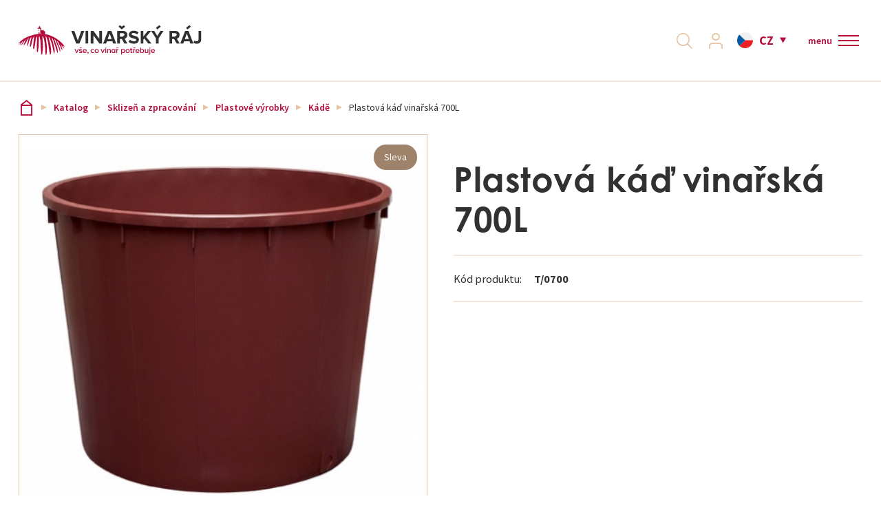

--- FILE ---
content_type: text/html; charset=utf-8
request_url: https://www.vinarskyraj.cz/katalog/sklizen-a-zpracovani/plastove-vyrobky/kade/plastova-kad-vinarska-700l
body_size: 18193
content:
<!DOCTYPE html>
<html  class='no-js' lang="cs">
<head id="head"><title>
	Plastov&#225; k&#225;ď vinařsk&#225; 700L | Vinařsk&#253;R&#225;j.cz
</title><meta charset="UTF-8" /> 
<!-- Google Tag Manager -->
<script>(function(w,d,s,l,i){w[l]=w[l]||[];w[l].push({'gtm.start':
new Date().getTime(),event:'gtm.js'});var f=d.getElementsByTagName(s)[0],
j=d.createElement(s),dl=l!='dataLayer'?'&l='+l:'';j.async=true;j.src=
'https://www.googletagmanager.com/gtm.js?id='+i+dl;f.parentNode.insertBefore(j,f);
})(window,document,'script','dataLayer','GTM-WDMZPG');</script>
<!-- End Google Tag Manager -->

<meta name="google-site-verification" content="U9Q_WQqkZicETW2L-TZP2LkF3T6-9BuPgPF7-LgYHDQ" />

<script id="mcjs">!function(c,h,i,m,p){m=c.createElement(h),p=c.getElementsByTagName(h)[0],m.async=1,m.src=i,p.parentNode.insertBefore(m,p)}(document,"script","https://chimpstatic.com/mcjs-connected/js/users/7dd48120d4f71ba1f1ceaa5f4/9f1e0f6f5793cb33e991b6515.js");</script> 
<meta name="facebook-domain-verification" content="xzks2vpdefn99yk2ocfm6530yh3s8b" />
<meta name="facebook-domain-verification" content="rxsgxvszm1nzfi11ep0trfqh1jerer" />

<meta name="seznam-wmt" content="M39IJursaROpR65L1EazXIovsNWiqP0B" />


<!-- Foxentry start -->
<script type="text/javascript" async>
var Foxentry;
(function () {
var e = document.querySelector("script"), s = document.createElement('script');
s.setAttribute('type', 'text/javascript');
s.setAttribute('async', 'true');
s.setAttribute('src', 'https://cdn.foxentry.cz/lib');
e.parentNode.appendChild(s);
s.onload = function(){ Foxentry = new FoxentryBase('YT9EFpIwzz'); }
})();
</script>
<!-- Foxentry end -->
 
<link href="/VinarskyRaj/media/system/img/favicon.ico" type="image/x-icon" rel="shortcut icon"/>
<link href="/VinarskyRaj/media/system/img/favicon.ico" type="image/x-icon" rel="icon"/>
<script>app=function(){var n=[],t=function(n){for(var t=0;t<n.length;t++)n[t].call(this)};return{ready:function(t){n.push(t)},fireReady:function(){t(n)}}}();document.getElementsByTagName("html")[0].setAttribute("class",document.getElementsByTagName("html")[0].getAttribute("class").replace("no-js","js"));var webp=new Image;webp.onerror=function(){document.getElementsByTagName("html")[0].classList.add("no-webp")};webp.onload=function(){document.getElementsByTagName("html")[0].classList.add("webp")};webp.src="[data-uri]"</script><meta name="viewport" content="width=device-width, initial-scale=1.0, minimum-scale=1.0, maximum-scale=1.0, user-scalable=no">
<meta http-equiv="X-UA-Compatible" content="IE=edge">
<link href="https://fonts.googleapis.com/css?family=Source+Sans+Pro:300,400,600,700&amp;subset=latin-ext" rel="stylesheet">
<link rel="stylesheet" href="https://use.typekit.net/ygs0tec.css"><link href="/VinarskyRaj/media/system/css/bootstrap.css" rel="stylesheet" type="text/css"/>
<link href="/VinarskyRaj/media/system/css/jquery.fancybox.css" rel="stylesheet" type="text/css"/>
<link href="/VinarskyRaj/media/system/css/slick.css" rel="stylesheet" type="text/css"/>
<link href="/VinarskyRaj/media/system/css/style.css?v=310820223" rel="stylesheet" type="text/css"/>
<meta property="og:title" content="Plastová káď vinařská 700L">
<meta property="og:image" content="https://www.vinarskyraj.cz/VinarskyRaj/media/system/img/og-image.jpg">
<meta property="og:image:width" content="600">
<meta property="og:image:height" content="600">
<meta property="og:url" content="https://www.vinarskyraj.cz/katalog/sklizen-a-zpracovani/plastove-vyrobky/kade/plastova-kad-vinarska-700l">
<meta property="og:type" content="website">
<link rel="canonical" href="https://www.vinarskyraj.cz/katalog/sklizen-a-zpracovani/plastove-vyrobky/kade/plastova-kad-vinarska-700l">
</head>
<body class="LTR Chrome CSCZ ContentBody"  >
     <!-- Google Tag Manager (noscript) -->
<noscript><iframe src="https://www.googletagmanager.com/ns.html?id=GTM-WDMZPG"
height="0" width="0" style="display:none;visibility:hidden"></iframe></noscript>
<!-- End Google Tag Manager (noscript) -->
    <form method="post" action="/katalog/sklizen-a-zpracovani/plastove-vyrobky/kade/plastova-kad-vinarska-700l" onsubmit="javascript:return WebForm_OnSubmit();" id="form">
<div class="aspNetHidden">
<input type="hidden" name="__CMSCsrfToken" id="__CMSCsrfToken" value="1I4V92NPz76g2EDZtuUAi/coPDOg32Dw7TxUuiz16vMIviD7mmOq6c7rS0ECR1MAOh8FPPvgii9vDv0CMpF6ogS550NPBWbVh7Os85ZoXas=" />
<input type="hidden" name="__EVENTTARGET" id="__EVENTTARGET" value="" />
<input type="hidden" name="__EVENTARGUMENT" id="__EVENTARGUMENT" value="" />

</div>

<script type="text/javascript">
//<![CDATA[
var theForm = document.forms['form'];
if (!theForm) {
    theForm = document.form;
}
function __doPostBack(eventTarget, eventArgument) {
    if (!theForm.onsubmit || (theForm.onsubmit() != false)) {
        theForm.__EVENTTARGET.value = eventTarget;
        theForm.__EVENTARGUMENT.value = eventArgument;
        theForm.submit();
    }
}
//]]>
</script>




<input type="hidden" name="lng" id="lng" value="cs-CZ" />
<script type="text/javascript">
	//<![CDATA[

function PM_Postback(param) { if (window.top.HideScreenLockWarningAndSync) { window.top.HideScreenLockWarningAndSync(1080); } if(window.CMSContentManager) { CMSContentManager.allowSubmit = true; }; __doPostBack('m$am',param); }
function PM_Callback(param, callback, ctx) { if (window.top.HideScreenLockWarningAndSync) { window.top.HideScreenLockWarningAndSync(1080); }if (window.CMSContentManager) { CMSContentManager.storeContentChangedStatus(); };WebForm_DoCallback('m$am',param,callback,ctx,null,true); }
//]]>
</script>








<script type="text/javascript">
	//<![CDATA[

var CMS = CMS || {};
CMS.Application = {
  "language": "cs",
  "imagesUrl": "/CMSPages/GetResource.ashx?image=%5bImages.zip%5d%2f",
  "isDebuggingEnabled": false,
  "applicationUrl": "/",
  "isDialog": false,
  "isRTL": "false"
};

//]]>
</script>
<script type="text/javascript">
//<![CDATA[
function WebForm_OnSubmit() {
null;
return true;
}
//]]>
</script>

<div class="aspNetHidden">

	<input type="hidden" name="__VIEWSTATEGENERATOR" id="__VIEWSTATEGENERATOR" value="A5343185" />
	<input type="hidden" name="__SCROLLPOSITIONX" id="__SCROLLPOSITIONX" value="0" />
	<input type="hidden" name="__SCROLLPOSITIONY" id="__SCROLLPOSITIONY" value="0" />
	<input type="hidden" name="__VIEWSTATEENCRYPTED" id="__VIEWSTATEENCRYPTED" value="" />
</div>
    
    <div id="ctxM">

</div>
    
    <script>
        dataLayer.push({
            'pageType': 'product',
            'currency': 'CZK',
            'lang': 'cz',
            'prodsCategory': '27|Plastová káď vinařská 700L',
});
    </script>


<div class="full-page-search">
  <div class="pux-container">
  <div class="full-page-search-inner">

<div class="header-search-box search-panel use-async">
    <div class="header-search-box-inner">
        <div class="header-search-box-inner-head">
            <span>
                Vyhledávání
            </span>
            <a class="full-page-search-close">
                zavřít
            </a>
        </div>
        <div class="header-search-box-inner-content">
            <div class="header-search-box-inner-input search-panel-box">
                <input name="p$lt$ctl01$VinarskyRaj_SearchBox$searchImput" type="text" id="p_lt_ctl01_VinarskyRaj_SearchBox_searchImput" class="search-panel-input" placeholder="Vyhledat" />
            </div>
            <div class="header-search-box-inner-btn">
                <a id="p_lt_ctl01_VinarskyRaj_SearchBox_searchBtn" class="search-panel-btn" href="/vyhledavani"></a>
            </div>
        </div>
    </div>
    
        <div class="async-container">
            <div class="async-container-inner">
            </div>
        </div>
    
</div>
</div>
</div>
</div>
  <header>
    <div class="pux-fluid-container">
      <div class="header">
          <div class="header-left">
            <a href="/">
              <span>Vinařský ráj</span>
              <div class="header-logo">
                  <img src="/VinarskyRaj/media/system/img/logo.svg" onerror="this.onerror=null; this.src='/VinarskyRaj/media/system/img/logo.svg'" alt="Vinařský ráj">
              </div>
              <div class="header-logo-mobile">
                <img src="/VinarskyRaj/media/system/img/logo-mobile.svg" onerror="this.onerror=null; this.src='/VinarskyRaj/media/system/img/logo-mobile.svg'" alt="Vinařský ráj">
              </div>
            </a>
            <div class="header-contact">
                  <div class="header-contact-inner">
                    &nbsp; &nbsp;




                  </div>
              </div>
          </div>  
          <div class="header-right">
            <div class="header-menu">
              <ul>
<li class="top-menu  ">
  <a href="/sluzby">Služby</a>
  
</li>    
<li class="top-menu  ">
  <a href="/o-nas-cs">O nás</a>
  
</li>    
<li class="top-menu  ">
  <a href="/blog">Aktuality</a>
  
</li>    
<li class="top-menu  ">
  <a href="/reference">Reference</a>
  
</li>    
<li class="top-menu Highlighted ">
  <a href="/katalog">Katalog</a>
  
    <div class="main-menu-inner">
      <div class="pux-container normal-container">
        <div class="main-menu-inner-bgc">
            <ul>
              <li data-ico="ico-6" class="second-menu   ">
  <a href="/katalog/ochrana-a-udrzba-vinic" class="ico-6">
    <span>Ochrana a údržba vinic</span>
  </a>
  
    <ul>
      <li class="second-menu   ">
  <a href="/katalog/ochrana-a-udrzba-vinic/agrochemie">Postřiky</a>
  
    <ul>
      
    </ul>  
  <span class='menu-openner'></span>
  
</li>    

<li class="second-menu   no-arrow">
  <a href="/katalog/ochrana-a-udrzba-vinic/naradi-pro-rez">Nářadí pro řez</a>
  
</li>    

<li class="second-menu   no-arrow">
  <a href="/katalog/ochrana-a-udrzba-vinic/udrzba-vinic">Údržba vinic</a>
  
</li>    

<li class="second-menu   no-arrow">
  <a href="/katalog/ochrana-a-udrzba-vinic/postrikovace-a-rosice">Postřikovače a rosiče</a>
  
</li>    

<li class="second-menu   no-arrow">
  <a href="/katalog/ochrana-a-udrzba-vinic/travni-smesi">Travní směsi</a>
  
</li>    

<li class="second-menu   no-arrow">
  <a href="/katalog/ochrana-a-udrzba-vinic/lapace-hmyzu">Lapače hmyzu</a>
  
</li>    


    </ul>  
    <span class='menu-openner'></span>
  
</li>    

<li data-ico="ico-2" class="second-menu Highlighted  ">
  <a href="/katalog/sklizen-a-zpracovani" class="ico-2">
    <span>Sklizeň a zpracování</span>
  </a>
  
    <ul>
      <li class="second-menu   ">
  <a href="/katalog/sklizen-a-zpracovani/mlynky-a-odstopkovace">Mlýnky a odstopkovače</a>
  
    <ul>
      
    </ul>  
  <span class='menu-openner'></span>
  
</li>    

<li class="second-menu   ">
  <a href="/katalog/sklizen-a-zpracovani/lisy">Lisy</a>
  
    <ul>
      
    </ul>  
  <span class='menu-openner'></span>
  
</li>    

<li class="second-menu   ">
  <a href="/katalog/sklizen-a-zpracovani/cerpadla">Čerpadla</a>
  
    <ul>
      
    </ul>  
  <span class='menu-openner'></span>
  
</li>    

<li class="second-menu   ">
  <a href="/katalog/sklizen-a-zpracovani/dopravniky-tridici-stoly">Dopravníky, Třídící stoly</a>
  
    <ul>
      
    </ul>  
  <span class='menu-openner'></span>
  
</li>    

<li class="second-menu   ">
  <a href="/katalog/sklizen-a-zpracovani/kalolisy">Kalolisy</a>
  
    <ul>
      
    </ul>  
  <span class='menu-openner'></span>
  
</li>    

<li class="second-menu Highlighted  ">
  <a href="/katalog/sklizen-a-zpracovani/plastove-vyrobky">Plastové výrobky</a>
  
    <ul>
      
    </ul>  
  <span class='menu-openner'></span>
  
</li>    

<li class="second-menu   no-arrow">
  <a href="/katalog/sklizen-a-zpracovani/kompresory">Kompresory</a>
  
</li>    

<li class="second-menu   no-arrow">
  <a href="/katalog/sklizen-a-zpracovani/zpracovani-ovoce-a-zeleniny">Zpracování ovoce a zeleniny</a>
  
</li>    

<li class="second-menu   no-arrow">
  <a href="/katalog/sklizen-a-zpracovani/michadla">Míchadla</a>
  
</li>    


    </ul>  
    <span class='menu-openner'></span>
  
</li>    

<li data-ico="ico-3" class="second-menu   ">
  <a href="/katalog/skladovani" class="ico-3">
    <span>Skladování</span>
  </a>
  
    <ul>
      <li class="second-menu   ">
  <a href="/katalog/skladovani/nerezove-nadrze">Nerezové nádrže</a>
  
    <ul>
      
    </ul>  
  <span class='menu-openner'></span>
  
</li>    

<li class="second-menu   ">
  <a href="/katalog/skladovani/vinifikatory">Vinifikátory</a>
  
    <ul>
      
    </ul>  
  <span class='menu-openner'></span>
  
</li>    

<li class="second-menu   ">
  <a href="/katalog/skladovani/plastove-vyrobky">Plastové výrobky</a>
  
    <ul>
      
    </ul>  
  <span class='menu-openner'></span>
  
</li>    

<li class="second-menu   ">
  <a href="/katalog/skladovani/rizene-kvaseni">Řízené kvašení</a>
  
    <ul>
      
    </ul>  
  <span class='menu-openner'></span>
  
</li>    

<li class="second-menu   ">
  <a href="/katalog/skladovani/demizony">Demižony</a>
  
    <ul>
      
    </ul>  
  <span class='menu-openner'></span>
  
</li>    

<li class="second-menu   no-arrow">
  <a href="/katalog/skladovani/kontejnery">Kontejnery</a>
  
</li>    

<li class="second-menu   no-arrow">
  <a href="/katalog/skladovani/betonove-nadoby">Betonové nádoby</a>
  
</li>    

<li class="second-menu   no-arrow">
  <a href="/katalog/skladovani/granitove-nadoby">Granitové nádoby</a>
  
</li>    


    </ul>  
    <span class='menu-openner'></span>
  
</li>    

<li data-ico="ico-9" class="second-menu   ">
  <a href="/katalog/drevene-sudy" class="ico-9">
    <span>Dřevěné sudy</span>
  </a>
  
    <ul>
      <li class="second-menu   no-arrow">
  <a href="/katalog/drevene-sudy/francois-freres">François Freres</a>
  
</li>    

<li class="second-menu   no-arrow">
  <a href="/katalog/drevene-sudy/demptos">Demptos</a>
  
</li>    

<li class="second-menu   no-arrow">
  <a href="/katalog/drevene-sudy/trust-hungary">Trust Hungary</a>
  
</li>    

<li class="second-menu   no-arrow">
  <a href="/katalog/drevene-sudy/pozvek">Pozvek</a>
  
</li>    

<li class="second-menu   no-arrow">
  <a href="/katalog/drevene-sudy/stojany-na-sudy">Stojany na sudy</a>
  
</li>    


    </ul>  
    <span class='menu-openner'></span>
  
</li>    

<li data-ico="ico-4" class="second-menu   ">
  <a href="/katalog/pripravky" class="ico-4">
    <span>Přípravky</span>
  </a>
  
    <ul>
      <li class="second-menu   ">
  <a href="/katalog/pripravky/kvasinky">Kvasinky</a>
  
    <ul>
      
    </ul>  
  <span class='menu-openner'></span>
  
</li>    

<li class="second-menu   no-arrow">
  <a href="/katalog/pripravky/vyziva">Výživa</a>
  
</li>    

<li class="second-menu   no-arrow">
  <a href="/katalog/pripravky/jablecnomlecna-fermentace">Jablečno-mléčná fermentace</a>
  
</li>    

<li class="second-menu   ">
  <a href="/katalog/pripravky/enzymy">Enzymy</a>
  
    <ul>
      
    </ul>  
  <span class='menu-openner'></span>
  
</li>    

<li class="second-menu   ">
  <a href="/katalog/pripravky/skoleni-vina">Školení vína</a>
  
    <ul>
      
    </ul>  
  <span class='menu-openner'></span>
  
</li>    

<li class="second-menu   ">
  <a href="/katalog/pripravky/taniny">Taniny</a>
  
    <ul>
      
    </ul>  
  <span class='menu-openner'></span>
  
</li>    

<li class="second-menu   ">
  <a href="/katalog/pripravky/stabilizace">Stabilizace</a>
  
    <ul>
      
    </ul>  
  <span class='menu-openner'></span>
  
</li>    

<li class="second-menu   ">
  <a href="/katalog/pripravky/dubove-produkty">Dubové produkty</a>
  
    <ul>
      
    </ul>  
  <span class='menu-openner'></span>
  
</li>    

<li class="second-menu   ">
  <a href="/katalog/pripravky/ostatni-pripravky">Ostatní přípravky</a>
  
    <ul>
      
    </ul>  
  <span class='menu-openner'></span>
  
</li>    


    </ul>  
    <span class='menu-openner'></span>
  
</li>    

<li data-ico="ico-8" class="second-menu   ">
  <a href="/katalog/filtrace-lahvovani-sanitace" class="ico-8">
    <span>Filtrace, Lahvování, Sanitace</span>
  </a>
  
    <ul>
      <li class="second-menu   ">
  <a href="/katalog/filtrace-lahvovani-sanitace/filtry">Filtry</a>
  
    <ul>
      
    </ul>  
  <span class='menu-openner'></span>
  
</li>    

<li class="second-menu   ">
  <a href="/katalog/filtrace-lahvovani-sanitace/filtracni-material">Filtrační materiál</a>
  
    <ul>
      
    </ul>  
  <span class='menu-openner'></span>
  
</li>    

<li class="second-menu   ">
  <a href="/katalog/filtrace-lahvovani-sanitace/plnicky">Plničky</a>
  
    <ul>
      
    </ul>  
  <span class='menu-openner'></span>
  
</li>    

<li class="second-menu   ">
  <a href="/katalog/filtrace-lahvovani-sanitace/uzaviraci-zarizeni">Uzavírací zařízení</a>
  
    <ul>
      
    </ul>  
  <span class='menu-openner'></span>
  
</li>    

<li class="second-menu   no-arrow">
  <a href="/katalog/filtrace-lahvovani-sanitace/etiketovacky">Etiketovačky</a>
  
</li>    

<li class="second-menu   ">
  <a href="/katalog/filtrace-lahvovani-sanitace/sanitace">Sanitace</a>
  
    <ul>
      
    </ul>  
  <span class='menu-openner'></span>
  
</li>    

<li class="second-menu   no-arrow">
  <a href="/katalog/filtrace-lahvovani-sanitace/pasteury">Pasteury</a>
  
</li>    


    </ul>  
    <span class='menu-openner'></span>
  
</li>    

<li data-ico="ico-1" class="second-menu   ">
  <a href="/katalog/uzavery-lahve-bag-in-box" class="ico-1">
    <span>Uzávěry, láhve, Bag in Box</span>
  </a>
  
    <ul>
      <li class="second-menu   ">
  <a href="/katalog/uzavery-lahve-bag-in-box/korkove-uzavery">Korkové uzávěry</a>
  
    <ul>
      
    </ul>  
  <span class='menu-openner'></span>
  
</li>    

<li class="second-menu   ">
  <a href="/katalog/uzavery-lahve-bag-in-box/sroubove-uzavery">Šroubové uzávěry</a>
  
    <ul>
      
    </ul>  
  <span class='menu-openner'></span>
  
</li>    

<li class="second-menu   ">
  <a href="/katalog/uzavery-lahve-bag-in-box/zaklopky">Záklopky</a>
  
    <ul>
      
    </ul>  
  <span class='menu-openner'></span>
  
</li>    

<li class="second-menu   no-arrow">
  <a href="/katalog/uzavery-lahve-bag-in-box/ostatni-uzavery">Ostatní uzávěry</a>
  
</li>    

<li class="second-menu   ">
  <a href="/katalog/uzavery-lahve-bag-in-box/bag-in-box">Bag in Box</a>
  
    <ul>
      
    </ul>  
  <span class='menu-openner'></span>
  
</li>    

<li class="second-menu   no-arrow">
  <a href="/katalog/uzavery-lahve-bag-in-box/lahve">Láhve</a>
  
</li>    


    </ul>  
    <span class='menu-openner'></span>
  
</li>    

<li data-ico="ico-7" class="second-menu   ">
  <a href="/katalog/nerezove-armatury-hadice" class="ico-7">
    <span>Nerezové armatury, hadice</span>
  </a>
  
    <ul>
      <li class="second-menu   no-arrow">
  <a href="/katalog/nerezove-armatury-hadice/hadice">Hadice</a>
  
</li>    

<li class="second-menu   ">
  <a href="/katalog/nerezove-armatury-hadice/nerezove-ventily">Nerezové ventily</a>
  
    <ul>
      
    </ul>  
  <span class='menu-openner'></span>
  
</li>    

<li class="second-menu   ">
  <a href="/katalog/nerezove-armatury-hadice/spojovaci-systemy">Spojovací systémy</a>
  
    <ul>
      
    </ul>  
  <span class='menu-openner'></span>
  
</li>    

<li class="second-menu   no-arrow">
  <a href="/katalog/nerezove-armatury-hadice/spony">Spony</a>
  
</li>    

<li class="second-menu   no-arrow">
  <a href="/katalog/nerezove-armatury-hadice/ostatni">Ostatní</a>
  
</li>    


    </ul>  
    <span class='menu-openner'></span>
  
</li>    

<li data-ico="ico-5" class="second-menu   ">
  <a href="/katalog/perlive-napoje-a-pivo" class="ico-5">
    <span>Perlivé nápoje a pivo</span>
  </a>
  
    <ul>
      <li class="second-menu   ">
  <a href="/katalog/perlive-napoje-a-pivo/pivo">Pivo</a>
  
    <ul>
      
    </ul>  
  <span class='menu-openner'></span>
  
</li>    

<li class="second-menu   ">
  <a href="/katalog/perlive-napoje-a-pivo/sumiva-vina">Šumivá vína</a>
  
    <ul>
      
    </ul>  
  <span class='menu-openner'></span>
  
</li>    


    </ul>  
    <span class='menu-openner'></span>
  
</li>    

<li data-ico="ico-10" class="second-menu   ">
  <a href="/katalog/doplnky-a-ostatni" class="ico-10">
    <span>Doplňky a ostatní</span>
  </a>
  
    <ul>
      <li class="second-menu   no-arrow">
  <a href="/katalog/doplnky-a-ostatni/sommelierske-potreby">Sommeliérské potřeby</a>
  
</li>    

<li class="second-menu   no-arrow">
  <a href="/katalog/doplnky-a-ostatni/merici-pomucky">Měřící pomůcky</a>
  
</li>    

<li class="second-menu   no-arrow">
  <a href="/katalog/doplnky-a-ostatni/knihy">Knihy</a>
  
</li>    

<li class="second-menu   no-arrow">
  <a href="/katalog/doplnky-a-ostatni/vinoteka">Vinotéka</a>
  
</li>    

<li class="second-menu   ">
  <a href="/katalog/doplnky-a-ostatni/kartony">Kartony</a>
  
    <ul>
      
    </ul>  
  <span class='menu-openner'></span>
  
</li>    

<li class="second-menu   no-arrow">
  <a href="/katalog/doplnky-a-ostatni/vyprodej">Výprodej %</a>
  
</li>    

<li class="second-menu   no-arrow">
  <a href="/katalog/doplnky-a-ostatni/ostatni">Ostatní</a>
  
</li>    

<li class="second-menu   no-arrow">
  <a href="/katalog/doplnky-a-ostatni/darkove-poukazy">Dárkové poukazy</a>
  
</li>    


    </ul>  
    <span class='menu-openner'></span>
  
</li>    


            </ul>   
        </div>
       </div> 
    </div> 
    <span class='menu-openner'></span>
  
</li>    
<li class="top-menu  ">
  <a href="/kontakty">Kontakt</a>
  
</li>    

</ul>
            </div>
            <div class="header-right-helper">
              <div class="header-search">
                <a class="header-search-link"></a>
              </div>
              <div class="header-login">
                  <a class="header-login-link "><span>Přihlásit se</span></a>
                  <div class="header-login-inner">
                    <div class="h4">Přihlášení</div><div id="p_lt_ctl05_Pux_LogonForm_pnlLogin" class="logon-container">
	
    <div id="p_lt_ctl05_Pux_LogonForm_updLogin">
		
            <div class="login-form login-form-container">
                
                <div class="login-form">
                    <div class="login-form-item">
                        <label id="p_lt_ctl05_Pux_LogonForm_lblLogin" class="label" for="txtLogin">E-mail<span class="required-mark">*</span>
                        </label>
                        <input name="p$lt$ctl05$Pux_LogonForm$txtLogin" type="text" id="p_lt_ctl05_Pux_LogonForm_txtLogin" data-ui="menu-login-email" />
                    </div>
                    <div class="login-form-item">
                        <label id="p_lt_ctl05_Pux_LogonForm_lblPassword" class="label" for="txtPassword">Heslo<span class="required-mark">*</span>
                        </label>
                        <input name="p$lt$ctl05$Pux_LogonForm$txtPassword" type="password" id="p_lt_ctl05_Pux_LogonForm_txtPassword" data-ui="menu-login-password" />
                    </div>
                    <div class="login-form-item">
                        <div class="login-form-item-option">
                            <div class="checkbox">
                                <span data-ui="menu-login-remember"><input id="p_lt_ctl05_Pux_LogonForm_chbRememberMe" type="checkbox" name="p$lt$ctl05$Pux_LogonForm$chbRememberMe" /><label for="p_lt_ctl05_Pux_LogonForm_chbRememberMe">Zapamatovat</label></span>
                            </div>
                            <a class="show-forgotten" data-ui="menu-login-forgotten-password">Zapomenuté heslo</a>
                        </div>
                    </div>
                    <div class="login-form-item">
                        <a id="p_lt_ctl05_Pux_LogonForm_btnLogin" class="btn btn-primary" data-ui="menu-login-submit" href="javascript:WebForm_DoPostBackWithOptions(new WebForm_PostBackOptions(&quot;p$lt$ctl05$Pux_LogonForm$btnLogin&quot;, &quot;&quot;, true, &quot;&quot;, &quot;&quot;, false, true))">Přihlásit se</a>
                    </div>
                    <div class="login-form-item">
                        <a id="p_lt_ctl05_Pux_LogonForm_hplRegistration" class="btn btn-default" data-ui="menu-registration" href="/Muj-ucet/Registrace">Registrovat se</a>
                    </div>
                </div>
            </div>
        
	</div>

    
    <div class="login-forgotten-password">
        <div id="p_lt_ctl05_Pux_LogonForm_updForgottenPassword">
		
                

                
                <div class="login-form">
                    <div class="login-form-item">
                        <label id="p_lt_ctl05_Pux_LogonForm_lblForgottenPasswordEmail" for="txtForgottenPasswordEmail">E-mail</label>
                        <input name="p$lt$ctl05$Pux_LogonForm$txtForgottenPasswordEmail" type="text" id="p_lt_ctl05_Pux_LogonForm_txtForgottenPasswordEmail" data-ui="menu-forgotten-email" />
                    </div>
                    <div class="login-form-item">
                        <a id="p_lt_ctl05_Pux_LogonForm_btnSendNewPassword" class="btn btn-default" data-ui="menu-forgotten-send" href="javascript:WebForm_DoPostBackWithOptions(new WebForm_PostBackOptions(&quot;p$lt$ctl05$Pux_LogonForm$btnSendNewPassword&quot;, &quot;&quot;, true, &quot;&quot;, &quot;&quot;, false, true))">Odeslat žádost</a>
                    </div>
                </div>
                <div class="login-form-back">
                    <a class="hide-forgotten" data-ui="menu-forgotten-back">Přihlášení</a>
                </div>
            
	</div>
    </div>

</div>
                  </div>
              </div>
              <div class="header-cart">
                <!--<div id="cart"></div>-->
              </div>
              <div class="header-language">
                

<span class="header-language-current cs-cz">cz</span>
            <div class="header-language-inner">
                <ul>
                    
            <li>
                <a class="header-language-link cs-CZactive" href="https://vinarskyraj.cz">CZ</a>
            </li>
        
            <li>
                <a class="header-language-link pl-PLactive" href="https://vinarskyraj.pl">PL</a>
            </li>
        
                </ul>
            </div>
        





        
    
        
    
              </div>
              <div class="header-currency">
                
              </div>
              <div class="header-hamburger">
                <a class="open-menu">
                  <div class="open-menu-text">
                    <div class="open-menu-text-closed">menu</div>
                    <div class="open-menu-text-opened">menu</div>
                  </div>
                  <span></span>
                </a>
              </div>
            </div>
          </div>  
        </div>
      </div>
  </header>
  <div class="header-height"></div>
  <main>
      

<div class="pux-container">
  

<div class="breadcrumbs">
  <a href="/">Vinařský ráj</a> <span class="breadcrumbs-separator"></span><a href="/katalog" class="CMSBreadCrumbsLink">Katalog</a> <span class="breadcrumbs-separator"></span> <a href="/katalog/sklizen-a-zpracovani" class="CMSBreadCrumbsLink">Sklizeň a zpracov&#225;n&#237;</a> <span class="breadcrumbs-separator"></span> <a href="/katalog/sklizen-a-zpracovani/plastove-vyrobky" class="CMSBreadCrumbsLink">Plastov&#233; v&#253;robky</a> <span class="breadcrumbs-separator"></span> <a href="/katalog/sklizen-a-zpracovani/plastove-vyrobky/kade" class="CMSBreadCrumbsLink">K&#225;dě</a> <span class="breadcrumbs-separator"></span> <span  class="CMSBreadCrumbsCurrentItem">Plastov&#225; k&#225;ď vinařsk&#225; 700L</span>

</div><script type="text/javascript">dataLayer = window.dataLayer ||[];dataLayer.push({'event': 'fireRemarketingTag', 'google_tag_params' : { ecomm_prodid: '84324', ecomm_pagetype: 'product', ecomm_pvalue: '2246.28'}  });</script>
</div>  


<div class="product-detail">
    <div class="pux-container">
        <div class="product-detail-top">
            <div class="product-detail-left">
                <div class="gallery-relative">
                    
                        <div class="product-item-labels">
                          
                            <div class="product-item-label">
  Sleva
</div>
                            
                          
                        </div>
                    
                    

<div class="pux-gallery-wrapper" data-slick-config="galleryProduct">
    <div class="pux-gallery-container" data-fancy-big="True">
        <div class="pux-gallery-main">
            <figure class="pux-gallery-main-image">
                    <img id="p_lt_ctl10_pageplaceholder_p_lt_ctl01_RepeaterProduct_repItems_ctl00_ctl00_ProductGallery_imgMain" class="product-main-image" src="/VinarskyRaj\media\content\productImages\27757\main.png" />
            </figure>
        </div>
        <div class="pux-gallery-carousel">
            <div class="pux-gallery-carousel-slick">
                <figure>
                    <a class="slick-slide-inner active" href="/VinarskyRaj\media\content\productImages\27757\main.png" data-index="0">
                        <img id="p_lt_ctl10_pageplaceholder_p_lt_ctl01_RepeaterProduct_repItems_ctl00_ctl00_ProductGallery_imgMainThumb" class="product-main-image" src="/VinarskyRaj\media\content\productImages\27757\main.png" />
                    </a>
                </figure>
                
                        <figure>
                            <a class="slick-slide-inner" href="/VinarskyRaj\media\content\productImages\27757\gallery_11.png" data-index="1">
                                <img src="/VinarskyRaj\media\content\productImages\27757\gallery_11.png" />
                            </a>
                        </figure>
                    
            </div>
        </div>
    </div>
    <script type="text/javascript">var galleryProduct = {"maxsidesize":"w1000","thumbsize":"w300","disableVertical":"lg","slideWidth":150,"infinite":true,"speed":300,"cssEase":"ease"}</script>
</div>
                </div>
            </div>
            <div class="product-detail-right">
                <h1 class="product-detail-title">Plastová káď vinařská 700L</h1>
                <table class="product-detail-info">
                    <tr class="product-detail-info-item">
                        <td><span>Kód produktu:</span></td>
                        <td><span>T/0700</span></td>
                    </tr>
                     
                </table>
                <div class="product-detail-cart">
	 
                  
                    
                    
                </div>
                 
            </div>
        </div>
    </div>
    
      <div class="brown-box">
          <div class="product-detail-bottom">
              <div class="pux-container">
                  <div class="row">
                      <div class="col-lg-6 product-detail-bottom-left">
                          <h2>Celý popis produktu</h2>
                          <P>Plastová káď na hrozny. S orientačními ryskami pro plnění a zesílenou ploškou pro možnou montáž výpustného kohoutu. </P>
                      </div>
                      <div class="col-lg-6 product-detail-bottom-right">
                          <h2>Specifikace produktu</h2>
                          
<table>
    
            <tr>
                <td>Materiál</td>
                <td>polyethylen</td>
            </tr>
        
            <tr>
                <td>Výška</td>
                <td>95 cm</td>
            </tr>
        
            <tr>
                <td>Váha</td>
                <td>18 kg</td>
            </tr>
        
            <tr>
                <td>Horní průměr</td>
                <td>116 cm</td>
            </tr>
        
            <tr>
                <td>Dolní průměr</td>
                <td>94</td>
            </tr>
        
</table>
                      </div>
                  </div>
              </div>
          </div>
      </div>
    
    
    
             <div class="dark-brown-box">
              <div class="pux-container">
                <h2 class="text-center mt-0">Související produkty</h2>
                <div class="product-container">
        

<div class="product-box">
  <div class="product-box-helper">
    <a href="/katalog/sklizen-a-zpracovani/plastove-vyrobky/kade/viko-na-plastovou-kad-700l-1-2" class="product-item">
      <div class="product-item-image">
        
        
        <img src="/VinarskyRaj\media\content\productImages\27576\main.png" alt="Víko na plastovou káď 700L">
      </div>
      <div class="product-item-content">
        <h4 class="product-item-name">
          Víko na plastovou káď 700L
        </h4>
        
        
        
      
      
      
      
      
      <!-- Tlačítko na dotaz pokud je skrytá cena -->
      
    <!-- Tlačítko na dotaz pokud produkt není skladem -->
    
  <!-- prodej ukončen, pokud je prodej ukončen -->
  
</div>
</a>
<!-- vkládátko pokud je cena větší než 0 && cena je menší než 100 000 && není skrytá cena && je dostupný -->
<div class="product-item-cart">
  
</div>  
</div>  
</div>


<div class="product-box">
  <div class="product-box-helper">
    <a href="/katalog/sklizen-a-zpracovani/plastove-vyrobky/kade/viko-na-plastovou-kad-500l-1-2" class="product-item">
      <div class="product-item-image">
        
        
        <img src="/VinarskyRaj\media\content\productImages\27583\main.png" alt="Víko na plastovou káď 500L">
      </div>
      <div class="product-item-content">
        <h4 class="product-item-name">
          Víko na plastovou káď 500L
        </h4>
        
        
        
      
      
      
      
      
      <!-- Tlačítko na dotaz pokud je skrytá cena -->
      
    <!-- Tlačítko na dotaz pokud produkt není skladem -->
    
  <!-- prodej ukončen, pokud je prodej ukončen -->
  
</div>
</a>
<!-- vkládátko pokud je cena větší než 0 && cena je menší než 100 000 && není skrytá cena && je dostupný -->
<div class="product-item-cart">
  
</div>  
</div>  
</div>


<div class="product-box">
  <div class="product-box-helper">
    <a href="/katalog/sklizen-a-zpracovani/mlynky-a-odstopkovace/mlynky-a-odstopkovace-hobby/mlynkoodstopkovac-grifo-dmci-nerezovy-guma-2" class="product-item">
      <div class="product-item-image">
        
          <div class="product-item-labels">
            <div class="product-item-label">
  Sleva
</div>
            
            
            
          </div>
        
        
        <img src="/VinarskyRaj\media\content\productImages\28076\main.png" alt="Mlýnkoodstopkovač GRIFO - DMCI nerezový guma">
      </div>
      <div class="product-item-content">
        <h4 class="product-item-name">
          Mlýnkoodstopkovač GRIFO - DMCI nerezový guma
        </h4>
        
        
        
      
      
      
      
      
      <!-- Tlačítko na dotaz pokud je skrytá cena -->
      
    <!-- Tlačítko na dotaz pokud produkt není skladem -->
    
  <!-- prodej ukončen, pokud je prodej ukončen -->
  
</div>
</a>
<!-- vkládátko pokud je cena větší než 0 && cena je menší než 100 000 && není skrytá cena && je dostupný -->
<div class="product-item-cart">
  
</div>  
</div>  
</div>

            </div>
            </div>
            </div>
        

    
        <div class="brown-box">
            <div class="pux-container">
                <h2 class="text-center mt-0">Související články</h2>
                <div class="blog-container">
    <div class="blog-box">
  <div class="blog-item">
    <a href="/blog/sezona-2024" class="blog-item-image">
      <img data-lazy-type="img" data-img="/VinarskyRaj/media/static-files/1b7e1ff0-accd-412c-9e34-abf39fe058aa@w800.jpg" data-webp="/VinarskyRaj/media/static-files/1b7e1ff0-accd-412c-9e34-abf39fe058aa@w800.webp" alt="Sezóna 2024 - To nejlepší z ráje!" />
    </a>
    <div class="blog-item-content">
      
        <a href='/blog?category=Clanky' class='blog-item-content-label ico-3'></a>
      
      <a href="/blog/sezona-2024" class="blog-item-content-link">
        <div class="blog-item-content-link-name item-name">Sezóna 2024 - To nejlepší z ráje!</div>
        <div class='blog-item-content-link-perex'>Sezóna ve Vinařském&nbsp;ráji právě začíná! 
Nakupte za bezkonkurenční ceny, získejte odměny a zapojte se do soutěže...</div>
      </a>
      
    </div>  
  </div>  
</div>  <div class="blog-box">
  <div class="blog-item">
    <a href="/blog/vyprodej-skladu" class="blog-item-image">
      <img data-lazy-type="img" data-img="/VinarskyRaj/media/static-files/59bc140a-2095-44d5-8016-dadd08b4de69@w800.png" data-webp="/VinarskyRaj/media/static-files/59bc140a-2095-44d5-8016-dadd08b4de69@w800.webp" alt="Výprodej skladu" />
    </a>
    <div class="blog-item-content">
      
        <a href='/blog?category=Clanky' class='blog-item-content-label ico-3'></a>
      
      <a href="/blog/vyprodej-skladu" class="blog-item-content-link">
        <div class="blog-item-content-link-name item-name">Výprodej skladu</div>
        <div class='blog-item-content-link-perex'>Výprodej skladu ve Vinařském ráji právě začíná!</div>
      </a>
      
    </div>  
  </div>  
</div>  
        </div>
        </div>
        </div>
    

    
      <div class="product-detail-person">
        <div class="pux-container">
            <h2>Stále si nevíte rady a potřebujete pomoc?</h2>
            <h3>Obraťte se na našeho specialistu</h3>
            <div class="contact-item-inner contact-item justify-content-center">
                
            </div>
        </div>
      </div>
    
</div>
<div class="modal fade" id="onRequest" tabindex="-1" role="dialog" aria-labelledby="onRequest" aria-hidden="true">
  <div class="modal-dialog cart-modal" role="document">
    <div class="modal-content">
      <div class="modal-body">
        <div class="cart-modal-close" data-dismiss="modal" aria-label="Close" data-ui="cart-inserter-modal-close"><span>Zavřít</span></div>
        <div class="cart-modal-title">Na dotaz</div>
        Toto zboží si žádá větší specifikaci z vaší strany. Zanechte nám na sebe kontakt níže a my se vám ozveme nebo se o tomto produktu informujte na telefonním čísle: <a href=tel:+420775099304>+420&nbsp;775&nbsp;099&nbsp;304</a>.<div id="p_lt_ctl10_pageplaceholder_p_lt_ctl01_On_lineFormonRequest_sys_pnlUpdate">
	<div id="p_lt_ctl10_pageplaceholder_p_lt_ctl01_On_lineFormonRequest_plcUp_viewBiz">
		<div id="p_lt_ctl10_pageplaceholder_p_lt_ctl01_On_lineFormonRequest_plcUp_viewBiz_pnlForm" class="FormPanel" onkeypress="javascript:return WebForm_FireDefaultButton(event, &#39;p_lt_ctl10_pageplaceholder_p_lt_ctl01_On_lineFormonRequest_plcUp_viewBiz_btnOK&#39;)">
			<div class="form-item text-left"><label id="p_lt_ctl10_pageplaceholder_p_lt_ctl01_On_lineFormonRequest_plcUp_viewBiz_OnRequestName_lb" class="required" for="p_lt_ctl10_pageplaceholder_p_lt_ctl01_On_lineFormonRequest_plcUp_viewBiz_OnRequestName_txtText">Jméno</label><div id="p_lt_ctl10_pageplaceholder_p_lt_ctl01_On_lineFormonRequest_plcUp_viewBiz_ncponrequestname" class="EditingFormControlNestedControl editing-form-control-nested-control">
				<input name="p$lt$ctl10$pageplaceholder$p$lt$ctl01$On_lineFormonRequest$plcUp$viewBiz$OnRequestName$txtText" type="text" maxlength="200" id="p_lt_ctl10_pageplaceholder_p_lt_ctl01_On_lineFormonRequest_plcUp_viewBiz_OnRequestName_txtText" class="form-control" />

			</div></div>

<div class="form-item text-left"><label id="p_lt_ctl10_pageplaceholder_p_lt_ctl01_On_lineFormonRequest_plcUp_viewBiz_OnRequestPhone_lb" class="required" for="p_lt_ctl10_pageplaceholder_p_lt_ctl01_On_lineFormonRequest_plcUp_viewBiz_OnRequestPhone_txtText">Telefon</label><div id="p_lt_ctl10_pageplaceholder_p_lt_ctl01_On_lineFormonRequest_plcUp_viewBiz_ncponrequestphone" class="EditingFormControlNestedControl editing-form-control-nested-control">
				<input name="p$lt$ctl10$pageplaceholder$p$lt$ctl01$On_lineFormonRequest$plcUp$viewBiz$OnRequestPhone$txtText" type="text" maxlength="200" id="p_lt_ctl10_pageplaceholder_p_lt_ctl01_On_lineFormonRequest_plcUp_viewBiz_OnRequestPhone_txtText" class="form-control" />

			</div></div>

<div class="form-item text-left"><label id="p_lt_ctl10_pageplaceholder_p_lt_ctl01_On_lineFormonRequest_plcUp_viewBiz_OnRequestEmail_lb" class="required" for="p_lt_ctl10_pageplaceholder_p_lt_ctl01_On_lineFormonRequest_plcUp_viewBiz_OnRequestEmail_txtText">E-mail </label><div id="p_lt_ctl10_pageplaceholder_p_lt_ctl01_On_lineFormonRequest_plcUp_viewBiz_ncponrequestemail" class="EditingFormControlNestedControl editing-form-control-nested-control">
				<input name="p$lt$ctl10$pageplaceholder$p$lt$ctl01$On_lineFormonRequest$plcUp$viewBiz$OnRequestEmail$txtText" type="text" maxlength="200" id="p_lt_ctl10_pageplaceholder_p_lt_ctl01_On_lineFormonRequest_plcUp_viewBiz_OnRequestEmail_txtText" class="form-control" />

			</div></div>

<div class="form-item text-left"><label id="p_lt_ctl10_pageplaceholder_p_lt_ctl01_On_lineFormonRequest_plcUp_viewBiz_OnRequestYourRequest_lb" class="required" for="p_lt_ctl10_pageplaceholder_p_lt_ctl01_On_lineFormonRequest_plcUp_viewBiz_OnRequestYourRequest_txtText">Váš požadavek</label><div id="p_lt_ctl10_pageplaceholder_p_lt_ctl01_On_lineFormonRequest_plcUp_viewBiz_ncponrequestyourrequest" class="EditingFormControlNestedControl editing-form-control-nested-control">
				<textarea name="p$lt$ctl10$pageplaceholder$p$lt$ctl01$On_lineFormonRequest$plcUp$viewBiz$OnRequestYourRequest$txtText" rows="2" cols="20" id="p_lt_ctl10_pageplaceholder_p_lt_ctl01_On_lineFormonRequest_plcUp_viewBiz_OnRequestYourRequest_txtText" class="form-control">
</textarea>

			</div></div>

<div class="form-item text-right pt-20" style="visibility: hidden;"><div id="p_lt_ctl10_pageplaceholder_p_lt_ctl01_On_lineFormonRequest_plcUp_viewBiz_ncponrequestrecaptcha" class="EditingFormControlNestedControl editing-form-control-nested-control">
				<div class="g-invisible-recaptcha"></div><script> 
var pux = window.pux || {}; 
pux.recaptcha = pux.recaptcha || new Set(); 
function initRecaptcha() { 
   if(typeof(grecaptcha) != 'undefined' && grecaptcha.render) { 
       var recaptchaContainers = document.querySelectorAll('.FormPanel') 
       Array.prototype.forEach.call(recaptchaContainers, function(container) { 
          var recaptchaNode = container.querySelector('.g-invisible-recaptcha'); 
          if(recaptchaNode && !pux.recaptcha.has(recaptchaNode)) { 
            var submit = container.querySelector('input[type=submit]:not(.HiddenButton)'); 
            var submited = false; 
            var responseCallback = function(response) { 
                submited = true; 
                submit.click(); 
            }.bind(this); 
            var response = grecaptcha.render(recaptchaNode, { 
              size: 'invisible', 
              sitekey: '6LfKUzUbAAAAACQeBm7kb4E2YcFM7mXleoiJ_-ft', 
              callback: responseCallback 
             }); 
             submit.addEventListener('click', function(e) { 
                if (!submited) { 
                  e.preventDefault(); 
                  grecaptcha.execute(response); 
                } 
             }) 
             pux.recaptcha.add(recaptchaNode); 
          } 
       }) 
    } 
} 
initRecaptcha()</script> 
<script> 
var pux = window.pux || {}; 
pux.recaptcha = pux.recaptcha || new Set(); 
function initRecaptcha() { 
   if(typeof(grecaptcha) != 'undefined' && grecaptcha.render) { 
       var recaptchaContainers = document.querySelectorAll('.FormPanel') 
       Array.prototype.forEach.call(recaptchaContainers, function(container) { 
          var recaptchaNode = container.querySelector('.g-invisible-recaptcha'); 
          if(recaptchaNode && !pux.recaptcha.has(recaptchaNode)) { 
            var submit = container.querySelector('input[type=submit]:not(.HiddenButton)'); 
            var submited = false; 
            var responseCallback = function(response) { 
                submited = true; 
                submit.click(); 
            }.bind(this); 
            var response = grecaptcha.render(recaptchaNode, { 
              size: 'invisible', 
              sitekey: '6LfKUzUbAAAAACQeBm7kb4E2YcFM7mXleoiJ_-ft', 
              callback: responseCallback 
             }); 
             submit.addEventListener('click', function(e) { 
                if (!submited) { 
                  e.preventDefault(); 
                  grecaptcha.execute(response); 
                } 
             }) 
             pux.recaptcha.add(recaptchaNode); 
          } 
       }) 
    } 
} 
initRecaptcha()</script> 
<script> 
var pux = window.pux || {}; 
pux.recaptcha = pux.recaptcha || new Set(); 
function initRecaptcha() { 
   if(typeof(grecaptcha) != 'undefined' && grecaptcha.render) { 
       var recaptchaContainers = document.querySelectorAll('.FormPanel') 
       Array.prototype.forEach.call(recaptchaContainers, function(container) { 
          var recaptchaNode = container.querySelector('.g-invisible-recaptcha'); 
          if(recaptchaNode && !pux.recaptcha.has(recaptchaNode)) { 
            var submit = container.querySelector('input[type=submit]:not(.HiddenButton)'); 
            var submited = false; 
            var responseCallback = function(response) { 
                submited = true; 
                submit.click(); 
            }.bind(this); 
            var response = grecaptcha.render(recaptchaNode, { 
              size: 'invisible', 
              sitekey: '6LfKUzUbAAAAACQeBm7kb4E2YcFM7mXleoiJ_-ft', 
              callback: responseCallback 
             }); 
             submit.addEventListener('click', function(e) { 
                if (!submited) { 
                  e.preventDefault(); 
                  grecaptcha.execute(response); 
                } 
             }) 
             pux.recaptcha.add(recaptchaNode); 
          } 
       }) 
    } 
} 
initRecaptcha()</script> 
<span id="p_lt_ctl10_pageplaceholder_p_lt_ctl01_On_lineFormonRequest_plcUp_viewBiz_OnRequestReCaptcha_captcha"></span>
			</div></div>

<div class="form-item text-right pt-20"><input type="submit" name="p$lt$ctl10$pageplaceholder$p$lt$ctl01$On_lineFormonRequest$plcUp$viewBiz$btnOK" value="Odeslat" id="p_lt_ctl10_pageplaceholder_p_lt_ctl01_On_lineFormonRequest_plcUp_viewBiz_btnOK" class="FormButton btn btn-primary" /></div>

		</div>
	</div>
</div></div>
    </div>
  </div>
</div><div class="modal fade" id="onRequestOutOfStock" tabindex="-1" role="dialog" aria-labelledby="onRequest" aria-hidden="true">
  <div class="modal-dialog cart-modal" role="document">
    <div class="modal-content">
      <div class="modal-body">
        <div class="cart-modal-close" data-dismiss="modal" aria-label="Close" data-ui="cart-inserter-modal-close"><span>Zavřít</span></div>
        <div class="cart-modal-title">Na dotaz</div>
        Toto zboží momentálně nemáme skladem. Zanechte nám na sebe kontakt níže a my se vám ozveme nebo se o dostupnosti zboží informujte telefonicky na čísle: <a href=tel:+420608060910>+420&nbsp;608&nbsp;060&nbsp;910</a>.<div id="p_lt_ctl10_pageplaceholder_p_lt_ctl01_On_lineFormonRequestStock_sys_pnlUpdate">
	<div id="p_lt_ctl10_pageplaceholder_p_lt_ctl01_On_lineFormonRequestStock_plcUp_viewBiz">
		<div id="p_lt_ctl10_pageplaceholder_p_lt_ctl01_On_lineFormonRequestStock_plcUp_viewBiz_pnlForm" class="FormPanel" onkeypress="javascript:return WebForm_FireDefaultButton(event, &#39;p_lt_ctl10_pageplaceholder_p_lt_ctl01_On_lineFormonRequestStock_plcUp_viewBiz_btnOK&#39;)">
			<div class="form-item text-left"><label id="p_lt_ctl10_pageplaceholder_p_lt_ctl01_On_lineFormonRequestStock_plcUp_viewBiz_OnRequestName_lb" class="required" for="p_lt_ctl10_pageplaceholder_p_lt_ctl01_On_lineFormonRequestStock_plcUp_viewBiz_OnRequestName_txtText">Jméno</label><div id="p_lt_ctl10_pageplaceholder_p_lt_ctl01_On_lineFormonRequestStock_plcUp_viewBiz_ncponrequestname" class="EditingFormControlNestedControl editing-form-control-nested-control">
				<input name="p$lt$ctl10$pageplaceholder$p$lt$ctl01$On_lineFormonRequestStock$plcUp$viewBiz$OnRequestName$txtText" type="text" maxlength="200" id="p_lt_ctl10_pageplaceholder_p_lt_ctl01_On_lineFormonRequestStock_plcUp_viewBiz_OnRequestName_txtText" class="form-control" />

			</div></div>

<div class="form-item text-left"><label id="p_lt_ctl10_pageplaceholder_p_lt_ctl01_On_lineFormonRequestStock_plcUp_viewBiz_OnRequestPhone_lb" class="EditingFormLabel" for="p_lt_ctl10_pageplaceholder_p_lt_ctl01_On_lineFormonRequestStock_plcUp_viewBiz_OnRequestPhone_txtText">Telefon</label><div id="p_lt_ctl10_pageplaceholder_p_lt_ctl01_On_lineFormonRequestStock_plcUp_viewBiz_ncponrequestphone" class="EditingFormControlNestedControl editing-form-control-nested-control">
				<input name="p$lt$ctl10$pageplaceholder$p$lt$ctl01$On_lineFormonRequestStock$plcUp$viewBiz$OnRequestPhone$txtText" type="text" maxlength="200" id="p_lt_ctl10_pageplaceholder_p_lt_ctl01_On_lineFormonRequestStock_plcUp_viewBiz_OnRequestPhone_txtText" class="form-control" />

			</div></div>

<div class="form-item text-left"><label id="p_lt_ctl10_pageplaceholder_p_lt_ctl01_On_lineFormonRequestStock_plcUp_viewBiz_OnRequestEmail_lb" class="required" for="p_lt_ctl10_pageplaceholder_p_lt_ctl01_On_lineFormonRequestStock_plcUp_viewBiz_OnRequestEmail_txtText">E-mail</label><div id="p_lt_ctl10_pageplaceholder_p_lt_ctl01_On_lineFormonRequestStock_plcUp_viewBiz_ncponrequestemail" class="EditingFormControlNestedControl editing-form-control-nested-control">
				<input name="p$lt$ctl10$pageplaceholder$p$lt$ctl01$On_lineFormonRequestStock$plcUp$viewBiz$OnRequestEmail$txtText" type="text" maxlength="200" id="p_lt_ctl10_pageplaceholder_p_lt_ctl01_On_lineFormonRequestStock_plcUp_viewBiz_OnRequestEmail_txtText" class="form-control" />

			</div></div>

<div class="form-item text-right pt-20" style="visibility: hidden;"><div id="p_lt_ctl10_pageplaceholder_p_lt_ctl01_On_lineFormonRequestStock_plcUp_viewBiz_ncponrequestrecaptcha" class="EditingFormControlNestedControl editing-form-control-nested-control">
				<div class="g-invisible-recaptcha"></div><script> 
var pux = window.pux || {}; 
pux.recaptcha = pux.recaptcha || new Set(); 
function initRecaptcha() { 
   if(typeof(grecaptcha) != 'undefined' && grecaptcha.render) { 
       var recaptchaContainers = document.querySelectorAll('.FormPanel') 
       Array.prototype.forEach.call(recaptchaContainers, function(container) { 
          var recaptchaNode = container.querySelector('.g-invisible-recaptcha'); 
          if(recaptchaNode && !pux.recaptcha.has(recaptchaNode)) { 
            var submit = container.querySelector('input[type=submit]:not(.HiddenButton)'); 
            var submited = false; 
            var responseCallback = function(response) { 
                submited = true; 
                submit.click(); 
            }.bind(this); 
            var response = grecaptcha.render(recaptchaNode, { 
              size: 'invisible', 
              sitekey: '6LfKUzUbAAAAACQeBm7kb4E2YcFM7mXleoiJ_-ft', 
              callback: responseCallback 
             }); 
             submit.addEventListener('click', function(e) { 
                if (!submited) { 
                  e.preventDefault(); 
                  grecaptcha.execute(response); 
                } 
             }) 
             pux.recaptcha.add(recaptchaNode); 
          } 
       }) 
    } 
} 
initRecaptcha()</script> 
<script> 
var pux = window.pux || {}; 
pux.recaptcha = pux.recaptcha || new Set(); 
function initRecaptcha() { 
   if(typeof(grecaptcha) != 'undefined' && grecaptcha.render) { 
       var recaptchaContainers = document.querySelectorAll('.FormPanel') 
       Array.prototype.forEach.call(recaptchaContainers, function(container) { 
          var recaptchaNode = container.querySelector('.g-invisible-recaptcha'); 
          if(recaptchaNode && !pux.recaptcha.has(recaptchaNode)) { 
            var submit = container.querySelector('input[type=submit]:not(.HiddenButton)'); 
            var submited = false; 
            var responseCallback = function(response) { 
                submited = true; 
                submit.click(); 
            }.bind(this); 
            var response = grecaptcha.render(recaptchaNode, { 
              size: 'invisible', 
              sitekey: '6LfKUzUbAAAAACQeBm7kb4E2YcFM7mXleoiJ_-ft', 
              callback: responseCallback 
             }); 
             submit.addEventListener('click', function(e) { 
                if (!submited) { 
                  e.preventDefault(); 
                  grecaptcha.execute(response); 
                } 
             }) 
             pux.recaptcha.add(recaptchaNode); 
          } 
       }) 
    } 
} 
initRecaptcha()</script> 
<script> 
var pux = window.pux || {}; 
pux.recaptcha = pux.recaptcha || new Set(); 
function initRecaptcha() { 
   if(typeof(grecaptcha) != 'undefined' && grecaptcha.render) { 
       var recaptchaContainers = document.querySelectorAll('.FormPanel') 
       Array.prototype.forEach.call(recaptchaContainers, function(container) { 
          var recaptchaNode = container.querySelector('.g-invisible-recaptcha'); 
          if(recaptchaNode && !pux.recaptcha.has(recaptchaNode)) { 
            var submit = container.querySelector('input[type=submit]:not(.HiddenButton)'); 
            var submited = false; 
            var responseCallback = function(response) { 
                submited = true; 
                submit.click(); 
            }.bind(this); 
            var response = grecaptcha.render(recaptchaNode, { 
              size: 'invisible', 
              sitekey: '6LfKUzUbAAAAACQeBm7kb4E2YcFM7mXleoiJ_-ft', 
              callback: responseCallback 
             }); 
             submit.addEventListener('click', function(e) { 
                if (!submited) { 
                  e.preventDefault(); 
                  grecaptcha.execute(response); 
                } 
             }) 
             pux.recaptcha.add(recaptchaNode); 
          } 
       }) 
    } 
} 
initRecaptcha()</script> 
<span id="p_lt_ctl10_pageplaceholder_p_lt_ctl01_On_lineFormonRequestStock_plcUp_viewBiz_OnRequestReCaptcha_captcha"></span>
			</div></div>

<div class="form-item text-right pt-20"><input type="submit" name="p$lt$ctl10$pageplaceholder$p$lt$ctl01$On_lineFormonRequestStock$plcUp$viewBiz$btnOK" value="Odeslat" id="p_lt_ctl10_pageplaceholder_p_lt_ctl01_On_lineFormonRequestStock_plcUp_viewBiz_btnOK" class="FormButton btn btn-primary" /></div>

		</div>
	</div>
</div></div>
    </div>
  </div>
</div>
  </main>
  <div class="newsletter-container" style="background-image: url('/VinarskyRaj/media/system/img/nwl-bg.png')">
    <div class="newsletter-inner">
      <div class="small-container">
        <h3>Newsletter Vinařského ráje</h3>
        <div class="perex">Svěřte nám svůj email a my vás budeme zásobovat těmi nejaktuálnějšími novinkami z vinařského ráje.</div>
      </div>
      <div class="smaller-container">
        <div id="p_lt_ctl13_On_lineForm_viewBiz">
	<div id="p_lt_ctl13_On_lineForm_viewBiz_pM_pMP">

	</div><div id="p_lt_ctl13_On_lineForm_viewBiz_pnlForm" class="FormPanel" onkeypress="javascript:return WebForm_FireDefaultButton(event, &#39;p_lt_ctl13_On_lineForm_viewBiz_btnOK&#39;)">
		<div class="newsletter-input w-100"><label id="p_lt_ctl13_On_lineForm_viewBiz_NewsletterFormEmail_lb" class="EditingFormLabel" for="p_lt_ctl13_On_lineForm_viewBiz_NewsletterFormEmail_txtText">Email</label><div id="p_lt_ctl13_On_lineForm_viewBiz_ncpnewsletterformemail" class="EditingFormControlNestedControl editing-form-control-nested-control">
			<input name="p$lt$ctl13$On_lineForm$viewBiz$NewsletterFormEmail$txtText" type="text" maxlength="200" id="p_lt_ctl13_On_lineForm_viewBiz_NewsletterFormEmail_txtText" class="form-control" />
<input type="hidden" name="p$lt$ctl13$On_lineForm$viewBiz$NewsletterFormEmail$exWatermark_ClientState" id="p_lt_ctl13_On_lineForm_viewBiz_NewsletterFormEmail_exWatermark_ClientState" />
		</div></div>

<div class="newsletter-gdpr">Souhlasím se <a href="https://www.vinarskyraj.cz/gdpr">zpracováním osobních údajů</a>.</div>

<div class="col-12"><div id="p_lt_ctl13_On_lineForm_viewBiz_ncpnewsletterform_recaptcha" class="EditingFormControlNestedControl editing-form-control-nested-control">
			<div class="g-invisible-recaptcha"></div><script> 
var pux = window.pux || {}; 
pux.recaptcha = pux.recaptcha || new Set(); 
function initRecaptcha() { 
   if(typeof(grecaptcha) != 'undefined' && grecaptcha.render) { 
       var recaptchaContainers = document.querySelectorAll('.FormPanel') 
       Array.prototype.forEach.call(recaptchaContainers, function(container) { 
          var recaptchaNode = container.querySelector('.g-invisible-recaptcha'); 
          if(recaptchaNode && !pux.recaptcha.has(recaptchaNode)) { 
            var submit = container.querySelector('input[type=submit]:not(.HiddenButton)'); 
            var submited = false; 
            var responseCallback = function(response) { 
                submited = true; 
                submit.click(); 
            }.bind(this); 
            var response = grecaptcha.render(recaptchaNode, { 
              size: 'invisible', 
              sitekey: '6LfKUzUbAAAAACQeBm7kb4E2YcFM7mXleoiJ_-ft', 
              callback: responseCallback 
             }); 
             submit.addEventListener('click', function(e) { 
                if (!submited) { 
                  e.preventDefault(); 
                  grecaptcha.execute(response); 
                } 
             }) 
             pux.recaptcha.add(recaptchaNode); 
          } 
       }) 
    } 
} 
initRecaptcha()</script> 
<script> 
var pux = window.pux || {}; 
pux.recaptcha = pux.recaptcha || new Set(); 
function initRecaptcha() { 
   if(typeof(grecaptcha) != 'undefined' && grecaptcha.render) { 
       var recaptchaContainers = document.querySelectorAll('.FormPanel') 
       Array.prototype.forEach.call(recaptchaContainers, function(container) { 
          var recaptchaNode = container.querySelector('.g-invisible-recaptcha'); 
          if(recaptchaNode && !pux.recaptcha.has(recaptchaNode)) { 
            var submit = container.querySelector('input[type=submit]:not(.HiddenButton)'); 
            var submited = false; 
            var responseCallback = function(response) { 
                submited = true; 
                submit.click(); 
            }.bind(this); 
            var response = grecaptcha.render(recaptchaNode, { 
              size: 'invisible', 
              sitekey: '6LfKUzUbAAAAACQeBm7kb4E2YcFM7mXleoiJ_-ft', 
              callback: responseCallback 
             }); 
             submit.addEventListener('click', function(e) { 
                if (!submited) { 
                  e.preventDefault(); 
                  grecaptcha.execute(response); 
                } 
             }) 
             pux.recaptcha.add(recaptchaNode); 
          } 
       }) 
    } 
} 
initRecaptcha()</script> 
<script> 
var pux = window.pux || {}; 
pux.recaptcha = pux.recaptcha || new Set(); 
function initRecaptcha() { 
   if(typeof(grecaptcha) != 'undefined' && grecaptcha.render) { 
       var recaptchaContainers = document.querySelectorAll('.FormPanel') 
       Array.prototype.forEach.call(recaptchaContainers, function(container) { 
          var recaptchaNode = container.querySelector('.g-invisible-recaptcha'); 
          if(recaptchaNode && !pux.recaptcha.has(recaptchaNode)) { 
            var submit = container.querySelector('input[type=submit]:not(.HiddenButton)'); 
            var submited = false; 
            var responseCallback = function(response) { 
                submited = true; 
                submit.click(); 
            }.bind(this); 
            var response = grecaptcha.render(recaptchaNode, { 
              size: 'invisible', 
              sitekey: '6LfKUzUbAAAAACQeBm7kb4E2YcFM7mXleoiJ_-ft', 
              callback: responseCallback 
             }); 
             submit.addEventListener('click', function(e) { 
                if (!submited) { 
                  e.preventDefault(); 
                  grecaptcha.execute(response); 
                } 
             }) 
             pux.recaptcha.add(recaptchaNode); 
          } 
       }) 
    } 
} 
initRecaptcha()</script> 
<span id="p_lt_ctl13_On_lineForm_viewBiz_NewsletterForm_ReCaptcha_captcha"></span>
		</div></div>
<input type="submit" name="p$lt$ctl13$On_lineForm$viewBiz$btnOK" value="Odeslat" id="p_lt_ctl13_On_lineForm_viewBiz_btnOK" class="FormButton btn btn-primary" />
	</div>
</div>
      </div>
    </div>
  </div>
  <footer class="brown-box">
    <div class="pux-container">
      <div class="footer">
        <div class="footer-item">
          <h4>Rychlý kontakt</h4>




&nbsp;<a class="contact-insert-email" href="mailto:peckova%at%vinarskyraj.cz">peckova@vinarskyraj.cz</a>




        </div>
        <div class="footer-item">
          <h4>Vinařský ráj</h4>




<ul>
	<li><a href="/e-shop"><span style="color:#B22222;">E-shop</span></a></li>
	<li><a href="/sluzby"><span style="color:#B22222;">Služby</span></a></li>
	<li><a href="/O-nas-1"><span style="color:#B22222;">O nás</span></a></li>
	<li><a href="/blog"><span style="color:#B22222;">Aktuality</span></a>&nbsp;</li>
	<li><a href="/reference"><span style="color:#B22222;">Reference</span></a></li>
	<li><a href="/kariera"><span style="color:#B22222;">Kariéra</span></a></li>
	<li><a href="https://www.vinarskyraj.cz/kontakty"><span style="color:#B22222;">Kontakt</span></a></li>
</ul>





        </div>
        <div class="footer-item">
          <h4>Vše o nákupu</h4>




<ul>
	<li><a href="/doprava-a-platba"><font color="#b22222">Doprava a platba</font></a></li>
	<li><a href="/reklamace-a-vraceni-zbozi"><span style="color:#B22222;">Reklamace a vrácení zboží</span></a></li>
	<li><a href="/obchodni-podminky"><span style="color:#B22222;">Obchodní podmínky</span></a></li>
	<li><a href="/gdpr"><span style="color:#B22222;">GDPR</span></a></li>
	<li><a href="/faq"><span style="color:#B22222;">Často kladené dotazy</span></a></li>
	<li><a href="/kalkulacka"><span style="color:#B22222;">Kalkulačka</span></a></li>
</ul>





        </div>
        <div class="footer-item">
          <h4>Sledujte nás</h4>




<div class="footer-social">
<ul>
<li>
  <a target="_blank" class="social-ico facebook" href="https://www.facebook.com/vinarskyrajcejkovice/">Facebook</a>
</li>  <li>
  <a target="_blank" class="social-ico instagram" href="https://www.instagram.com/vinarskyraj/">Instagram</a>
</li>  <li>
  <a target="_blank" class="social-ico youtube" href="https://www.youtube.com/channel/UCdjr0GWfCRb1_Qcq1-L-iRQ">Youtube</a>
</li>  
</ul>
</div>
        </div>
      </div>
      <div class="copyright">
        <div class="copyright-item">© 2023 Vinařský ráj</div>
        <div class="copyright-item"><a href="https://puxdesign.cz/">E-shopy</a> děláme s chutí - jsme PUXdesign.</div>
      </div>  
    </div>  
  </footer>

<script type="application/ld+json">{
  "@context": "http://schema.org",
  "@type": "Organization",
  "name": "Vinařský ráj",
  "url": "https://www.vinarskyraj.pl",
  "email": "eshop@vinarskyraj.pl",
  "telephone": "+48 607 574 248"
}</script>


<!-- Modal -->
<div id="shopping-cart-modal" class="modal fade">
    <div class="modal-dialog cart-modal" role="document">
        <div class="modal-content">
            <div class="modal-header">
                <a href="/e-shop/checkout/shopping-cart" class="btn btn-primary">Pokračovat k rekapitulaci</a>
                <button type="button" class="close" data-dismiss="modal" aria-label="Close">
                    <span aria-hidden="true">&times;</span>
                </button>
            </div>
            <div class="modal-body">
                <h5 class="modal-title">
                    
                </h5>
                <!-- Modal Content -->
                <div id="modal-content" class="modal-body-content">

                </div>
                <!--End of Modal Content -->
            </div>
        </div>
    </div>
</div>
<!-- End of Modal -->

<script>
    var pux = pux || {};
    pux.rs = pux.rs || {};
    pux.rs.addedToCartModal = {};
    pux.rs.addedToCartModal.productName = 'Pux.Ecommerce.CartInserter.Modal.ProductNameLabel';
    pux.rs.addedToCartModal.price = 'Cena';
    pux.rs.addedToCartModal.count = 'Vloženo kusů:';
    pux.rs.addedToCartModal.continueToShoppingCart = 'Dokončit objednávku';
    pux.rs.addedToCartModal.continueShopping = 'Pokračovat ve výběru produktů';
    pux.rs.addedToCartModal.title = 'Produkt byl vložen do košíku.';
</script>

<script type="text/javascript">
	//<![CDATA[
var pux= pux || {};
pux.rs = pux.rs || {};
pux.rs.ShoppingCart = pux.rs.ShoppingCart || {};
pux.rs.ShoppingCart.Preview = pux.rs.ShoppingCart.Preview || {};
pux.rs.ShoppingCart.Preview.ContinueToShoppingCart = "Do košíku";
pux.rs.ShoppingCart.Preview.Title = "Nákupní košík";
pux.rs.ShoppingCart.Preview.PriceLabel = "Cena";
pux.rs.ShoppingCart.AddToCart = "Přidat do košíku";
pux.rs.ShoppingCart.AddToCartTotalPrice = "Cena s DPH";
pux.rs.Validation = pux.rs.Validation || {};
pux.rs.Validation.Title = pux.rs.Validation.Title || {};
pux.rs.Validation.Title.Color = "Pux.Ecommerce.Validation.Color";
pux.rs.Validation.Title.Size = "Pux.Ecommerce.Validation.Size";
pux.rs.DeliveryBox = pux.rs.DeliveryBox || {};
pux.rs.DeliveryBox.Title = "K dopravě zdarma zbývá ještě nakoupit v ceně"
pux.rs.DeliveryBox.FreeDelivery = "Pux.DeliveryBox.Message"
//]]>
</script>
<div class="hide-currency d-none">
    <input name="p$lt$ctl22$VinarskyRaj_FreeShippingInformation$txtHiddenInformation" type="text" value="1.000000000" id="p_lt_ctl22_VinarskyRaj_FreeShippingInformation_txtHiddenInformation" class="free-shipping-hidden-information" />
    <div class="actual-currency" data-currency="CZK"></div>
</div>
<div class="set-locale" data-locale="cs-cz"></div><script src="/VinarskyRaj/media/system/js/jquery.min.js"></script>
<script src="/VinarskyRaj/media/system/js/tether.js"></script>
<script src="/VinarskyRaj/media/system/js/popper.js"></script>
<script src="/VinarskyRaj/media/system/js/bootstrap.js"></script>
<script src="/VinarskyRaj/media/system/js/jquery.fancybox.js"></script>
<script src="/VinarskyRaj/media/system/js/jquery.selectric.js"></script>
<script src="/VinarskyRaj/media/system/js/slick.js"></script>
<script src="/VinarskyRaj/media/system/js/pux-ajax.js"></script>
<script src="/VinarskyRaj/media/system/js/pux-components-infiniterepeater.js"></script>
<script src="/VinarskyRaj/media/system/js/pux-device.js"></script>
<script src="/VinarskyRaj/media/system/js/pux-helpers-cookie.js"></script>
<script src="/VinarskyRaj/media/system/js/pux-helpers-change-url.js"></script>
<script src="/VinarskyRaj/media/system/js/pux-helpers-url.js"></script>
<script src="/VinarskyRaj/media/system/js/pux-helpers-string.js"></script>
<script src="/VinarskyRaj/media/system/js/pux-map-v2.js"></script>
<script src="/VinarskyRaj/media/system/js/pux-video.js"></script>
<script src="/VinarskyRaj/media/system/js/pux-slider.js"></script>
<script src="/VinarskyRaj/media/system/js/ofi.js"></script>
<script src="/VinarskyRaj/media/system/js/pux-gallery.js"></script>
<script src="/VinarskyRaj/media/system/js/pux-cart.js"></script>
<script src="/VinarskyRaj/media/system/jsx/react-bundle.js"></script>
<script src="/VinarskyRaj/media/system/js/pux-account.js"></script>
<script src="/VinarskyRaj/media/system/js/moment-with-locales.js"></script>
<script src="/VinarskyRaj/media/system/js/bootstrap-material-datetimepicker.js"></script>
<script src="/VinarskyRaj/media/system/js/intersection-observer.js"></script>
<script src="/VinarskyRaj/media/system/js/pux-lazyload.js"></script>
<script src="/VinarskyRaj/media/system/js/pux-async-search.js"></script>
<script src="/VinarskyRaj/media/system/js/vinarskyraj-filter.js"></script>
<script src="/VinarskyRaj/media/system/js/vinarskyraj-plugins.js"></script>
<script src="/VinarskyRaj/media/system/js/vinarskyraj-design.js"></script>
<script src="/VinarskyRaj/media/system/js/vinarskyraj-ui.js"></script>
<script src="/VinarskyRaj/media/system/js/vinarskyraj-main.js"></script>


    <script src="/Env/env-708314BCBEED65478ACB4387960057D8.js" type="text/javascript"></script><script type="text/javascript">
//<![CDATA[
Sys.WebForms.PageRequestManager._initialize('manScript', 'form', ['tp$lt$ctl05$Pux_LogonForm$updLogin','','tp$lt$ctl05$Pux_LogonForm$updForgottenPassword','','tp$lt$ctl10$pageplaceholder$p$lt$ctl01$On_lineFormonRequest$sys_pnlUpdate','','tp$lt$ctl10$pageplaceholder$p$lt$ctl01$On_lineFormonRequestStock$sys_pnlUpdate','','tctxM','','tp$lt$ctl13$On_lineForm$viewBiz$pM$pMP',''], ['p$lt$ctl10$pageplaceholder$p$lt$ctl01$On_lineFormonRequest','','p$lt$ctl10$pageplaceholder$p$lt$ctl01$On_lineFormonRequestStock',''], [], 90, '');
//]]>
</script>

    

<script type="text/javascript">
//<![CDATA[
$.getScript("https://www.google.com/recaptcha/api.js?onload=initRecaptcha&render=explicit", function () {});
var callBackFrameUrl='/WebResource.axd?d=beToSAE3vdsL1QUQUxjWdSApgg_BA3Q_rShkX24EtYNidFVfX_VKyROkw_ELfbnwK2eA-azr-Ke0C0PI0b7QQw2&t=638459860569584809';
WebForm_InitCallback();Sys.Extended.UI.Localization.SetLocale("cs");//]]>
</script>
<script>
app.fireReady();
</script>
<script type="text/javascript">
//<![CDATA[

theForm.oldSubmit = theForm.submit;
theForm.submit = WebForm_SaveScrollPositionSubmit;

theForm.oldOnSubmit = theForm.onsubmit;
theForm.onsubmit = WebForm_SaveScrollPositionOnSubmit;
Sys.Application.add_init(function() {
    $create(Sys.Extended.UI.TextBoxWatermarkBehavior, {"ClientStateFieldID":"p_lt_ctl13_On_lineForm_viewBiz_NewsletterFormEmail_exWatermark_ClientState","id":"p_lt_ctl13_On_lineForm_viewBiz_NewsletterFormEmail_exWatermark","watermarkCssClass":"form-control WatermarkText","watermarkText":"Váš email @"}, null, null, $get("p_lt_ctl13_On_lineForm_viewBiz_NewsletterFormEmail_txtText"));
});
//]]>
</script>
  <input type="hidden" name="__VIEWSTATE" id="__VIEWSTATE" value="wcnvF+ooUPILWCS1U/[base64]/3BjgsLOoPYrxz9B+Ekt06M5f3z3HF7uc4NOQwi6CZwqwI25VQ39OHBsM2yfovlXeZl1NBug5v72hjhxwowr6ENkkKPigR2PCAIkpfT+qNha2c3jqWoL5/f0BsQ3HP4LyAcXGxj9NoCgNuzSZgDz/u5vRKIP89wfMWrZIxcBXUevsHdvI9qva1RkHEeXDqiV5I+zlDuMwojFFIl17vIWXMGZhcIR8EotQQ20sL/rM2arOkJrcSJwjy+NaI6Yr2ycx87iXJAtMbE6mpyjPRw7XVnIrF50SYSRizeP1MtO51X3HXurqeo2SzYmuJ93lyjjCZvNQVirt2M726tm3vP+pmMoOzx+hJQH/1crSYOpPakDL+X+DWWdFaFheIK1eQlCRtcGvJ7JoRDWURN5cblPEN/nZ2zQGSjjLlChgtK6I0uP5DKiCH3ym+qvJAw82ypkrNvys4WLEglHHQ3JFRy/8lIDwifK/Rm5sQAu9P7kqk8gyZEQTX1kDGmBDJPKdhNqgcIHXqR8LfxFwczvfvr7VHoJzERH2rT/Hx5h6JydrKOlKuQ/2YM8iMzOJ8W9xIThmFX6JGUpcnpvZwEAeFh9sqpS5ftjxzXZWM2CiT8P9AextbxxYCkN8qP7wLI4Rb9EQY6FwpMHl0Jdt+AWvSNzvtvaboQmkn3+v6EuN93XbtNDUW5eX0uLXtEDV5/voM0/w17ydigqV7adJWPhzQDt4V7S3zMwgy5iWHS8+vbLCWpJs8o6RBEhk7Awv1uLInkFmocl+Kqjgt+06ZZhjMeKTQbJB1ZcSzO8Hts4cwvMns4DzLCJoTRwNxUZturI/F1MIY2FICv1SArUMlk/0LK9pV6KeXMSPukvpV7cBON86tNyEfE7srvM+UTqcE/m9mx8nFOoR/I59D/EWzfBT97d7QIjYkDFUbVFKbyTdegeF/cmS5thFoL7FaIX9X3d/fMd8FYV2Ilqn2ZheAmE+g04Lbfrvj3gD8lVUHsBOns6F0JoZAIed+SJd8ErDLjGrnc7CVdM4iqUQnEuLhgzw1rsi/RpnLMBKiAFbkfrWaRv+/0q4Ph+90LjrawBFXUODtq6PPmUyBNr8FYvFo1fX4Rfgx+S4zdBfxcVlT/bVDlZyCALUvC2UgC5nbw4ULPmvlS5mEl/FGUOdrYbrgO72pdS8rK2p5IAI9/9UAiMTFOFkW2rB5UUQK+TIxdmXRwFedoK0QKkWmxfGcudQ5NCXk8vkLIPL9yZeYkmRdb9DdOVecCaNBnNxZ6TNF19LliToe5IAfhS4Yf/2LjZJKa8kSlKFpqNqZgQR9g2nZKXWC1fmVeu2WdpcoQpgvnSNVeFrionBXPSO15rfjJYR+92CNfviF02kT7O/mE4lPg0aKVNPf/eyvL4YzWcuIaSF2FgZVlBtqISvinoT7hI10vDw+KjT3ADjG8uTgZkuqKcwW0W+FyX+0slQ7mPR1eZKOReS5ekDdlJqeSPMnh/HhdaZr66O8Jox0HkQBhPul5pSxnpz2lhCF56ssLBFjWB/rFhlflVQnjgvKpsupb9/nmfnIdoj9lEinO9vT5gU/0EVebP0RXO7fk+PpfrVhX5B+rHZvM+/[base64]/NVdol1tqY3lzTsdOW2R9HjbjEUjKCVo97Rl4BB75IUtJGYgIzuGqoi1bTZq+z993oxNcGMA5fHCU4kAbET5YRx4P7j0T/[base64]/YdYtULLcSQ9Wl6b+F5LldlmVjLIxQHB78ikgXI0A64sPdICUfJO3vMCPXpgSL5DD5rU75lJWLYGG/P6Q/UqquFWqsBZK75R7fYp/f1XCmpwR143IsyHCgBV6DJhasXRDbfjplcrY171cZHeijjY7VkR68FW4ZkZG1T7mJ9eyvzb8OPM0on5VmlXTZ1U4FeCxSveug3BBZZsefO/tRA0mdI1CjkEnmS0SQ/aNEO1RVnAEuTuuMDjR6tSrFaHo/9jBvfHQHXF+N36FJ/JwXvemReaLY3L0FQ/nhIUpmElEIASWjlmwnWd1NM2BIhDecVEFXQD0yry+kOy7Dh+Mf0vRGqjUosMycvSNaTF1+fqlHPcpvUKw5HiaW3utaQ/DsmbxOWCS48DxaE38S6Tvk+kOFKEUBwZm96dzNp/ikUVbBjOGI2r8yU7kByF80sVCZ/W/zH1JN0wA+C9wsosXs8dhnzHbQhMwtWc3xWBx4bz/fH6/JZNfQ31/gr9Ts8HeSKmeqzsphPS3rzj+1uifdDCzzd21NtDhR/LqFzZRCEhnXyelsPaFT4FV545YgNyZMUkCWl4NUrtBkcNQcPuR37zVMGp1DBMsyh35Y96hGb7W/5QbV9PGF8B9+sg//[base64]/kjx/[base64]/sD3cOBWUU5G8OuPNgnjnu80yzAX1AL+Z7fk1cvFEbsaFA7iwPsSkuxXlOKnia1lLTyNqoL9MbNIgQkT/EAUbpOt6vxsL6NBghgTfITC41DbJuHAZ1szdNF5OgTSLZV3c3fpoQ6C3j6c6oLKIwAyhQbNZXi/6z+RXfBodpvJhjN8ZH5sgI59zDOemrrtj5whC17L8jWooXEj2L1CkvJcq/fWRW9GAxC3mq46jlfG2Xvrc+B5XSWILl8AnV5tUKUo3SqzqV8Lsxi4duAMWA+p5/7yy5Bpz+VeYM6f9zQEW/+gJdbILXcBQJ02qL3gK35FvSN0OpH4PfdghzThFLfyTpoa4uVX7ymXeLR6pWODK2US2Eho200TFXLcFmb753mk1DdFv7epa1ELPXfeus5PMb2hHF8EZbZAKGLDK6nT2eRfm+2dJ7YWk9K+x19Qp7TErzA/gyCu0hQIRUYiFP31xWizo3eTbZ3eEKjeeBZIj0/1YWmDZcfs+8bDSJukM92jY6+/JWiJE5xoGQeIVdD36V8pSpE23WCn8AkAop5fVjcgl/BrfcUMACfzGYsbJfJYH/INbkZFhVXys240P24K5uP7DmFhwHrhs9XHF9uCD3JIPBRQMGH/SO1qGkicj1yorMjO+ovsJSbPj/HjvBlM4+utgQVIzB/[base64]/w2S/AVQ4+MSAluGE9xpbCtIfEofSy7IHzp2rAVl5v1df5DaRXjAyw8cKT6nSitNdsuY2ZYxjsv0LDrDMt3ulz1v2gEZaLXI/UKzmlSP6mzEqKmB9Y20VzSIW0u7vZ+FbXnbxjR9LXmQhM7tOojMRH8lKR0RRFaXvV97e/BaXamv+Dl02zHfPmWek3D19AMbvSGpf5neVMZr5ZZeNRD/QMVE9Rg8w6UJFJkcrprDxG5VeQ+to8CWcRKtH0fAIydchchGqwZlpZYy6uEIJ8rI0ESzFlF8PGIGOTepoamJDb2paA7ePSU774NSmD6IRK/WCD0VkWs3ypYW1W/OnRjw3kT7DzZgw4sLwTRGOGXAhMyOYVwHx2eilsXJFD5/NHdx8yPzVe0IUEy9tbA+aBEOreh6tVZOSAdvA0OaMTWS4/YYBJdvZHdv5wKCtYbPbhTb9pbupfBcfuQ7s1Wqz0dVMht+R1MCESf6TSGEG1g7YvQ6QhSNxdQ8NmkE6t2L6+KfGE/ZTn2j0FjT489nAwElz5AWBCkUKsk9cM2EcRLcq2Kaacr/vjcFYXDTfZvGY4cJIkV4tCDArb9B3fDBdH6Yk+zYSsE9mT/FVuHJsQCpZ7Qwbf/[base64]/h2VxU0q+28u7iCHbDZVTHHNZBjwamkQq9ISA5MiTRFNPBp3vpUAOYZbTN5SXRLu8Jk/0rzbFaHOtMXQ/hzPFuwTRA1xK+xa7uqtoxW3+1L9ip4Gth0D6hclSyPx4fb4dfq19YVDlrth0UaoUMh5IvCyLTTOCz1WGGeEC1hYXUP/KzubF2uUEEDgBXf4KJohtAK8V7V8HpQa/glIKWvd36XFHrdSRI74xp/46hjoVZEgkXRZD/OU9BJ68m6kwfyYcEqUFTccIgPrqdGqsaLAO3IKcfFO6ang/NQ//Ranv75uT/OjWEzI0gMLEVjtOQSAQxB4YBZ1o3kqpHsENTVlpA7Ol5oLpIL0A3OEaJ0E3mPwJ6QPVTC3xVb0lRbSG3mXo47XdymFonIRqcOTm7AFrvrARPxeUZTtEaZaWenRCfU60X28oDA+z5bnLykD8kU2PwBhnU93qMK/8Qkw6XlVKIpugtWq2h94/8MiS6x5RM2R9+tHWDRgMzoR7IbMRGwIPH5cd4MABw8n0vqknwXHECTIfNKjPorAVfR0toAOqjWUJRHSOGLvJ9cmCyanzgE4PKiY5qpnV13G/7LUma2jFGOaW/xvV1A4QmjBEs5Kb/C3PmgRoPiEaiilG7IZYDn59/cN0fEqLZMbcWMH28hu2XXjI5M7my5gW78FDpRLPOgpi1gIcmE7f4Jv1dxAkFyKD3P2PsP1E05L5oYY3EBV0QiVzbz8YwdOQf9Y/Ue4jdOn+7fS9nU01JcFLlO3AyehTNLoFCf4CJ6ycu7GYZ/WzMVrynkUM/rXL3UBA/mOMn0iKSULUwJ/B8AFn5Y9egqzbcYlrqvaoxDTVpcvFtA3tVp43M64ZSGSERDQ9uOz+g+T9pt7U51tNIeCT9ci4R2dYUAiMCYsV11ZkSUTxPL5Wffb8zEOTILocCRjzL6TVccj8NGorrHE6rNOJYmk2B" />
  <script type="text/javascript"> 
      //<![CDATA[
      if (window.WebForm_InitCallback) { 
        __theFormPostData = '';
        __theFormPostCollection = new Array();
        window.WebForm_InitCallback(); 
      }
      //]]>
    </script>
  </form>
</body>
</html>


--- FILE ---
content_type: text/html; charset=utf-8
request_url: https://www.google.com/recaptcha/api2/anchor?ar=1&k=6LfKUzUbAAAAACQeBm7kb4E2YcFM7mXleoiJ_-ft&co=aHR0cHM6Ly93d3cudmluYXJza3lyYWouY3o6NDQz&hl=en&v=PoyoqOPhxBO7pBk68S4YbpHZ&size=invisible&anchor-ms=20000&execute-ms=30000&cb=j28ql7bkkywi
body_size: 49589
content:
<!DOCTYPE HTML><html dir="ltr" lang="en"><head><meta http-equiv="Content-Type" content="text/html; charset=UTF-8">
<meta http-equiv="X-UA-Compatible" content="IE=edge">
<title>reCAPTCHA</title>
<style type="text/css">
/* cyrillic-ext */
@font-face {
  font-family: 'Roboto';
  font-style: normal;
  font-weight: 400;
  font-stretch: 100%;
  src: url(//fonts.gstatic.com/s/roboto/v48/KFO7CnqEu92Fr1ME7kSn66aGLdTylUAMa3GUBHMdazTgWw.woff2) format('woff2');
  unicode-range: U+0460-052F, U+1C80-1C8A, U+20B4, U+2DE0-2DFF, U+A640-A69F, U+FE2E-FE2F;
}
/* cyrillic */
@font-face {
  font-family: 'Roboto';
  font-style: normal;
  font-weight: 400;
  font-stretch: 100%;
  src: url(//fonts.gstatic.com/s/roboto/v48/KFO7CnqEu92Fr1ME7kSn66aGLdTylUAMa3iUBHMdazTgWw.woff2) format('woff2');
  unicode-range: U+0301, U+0400-045F, U+0490-0491, U+04B0-04B1, U+2116;
}
/* greek-ext */
@font-face {
  font-family: 'Roboto';
  font-style: normal;
  font-weight: 400;
  font-stretch: 100%;
  src: url(//fonts.gstatic.com/s/roboto/v48/KFO7CnqEu92Fr1ME7kSn66aGLdTylUAMa3CUBHMdazTgWw.woff2) format('woff2');
  unicode-range: U+1F00-1FFF;
}
/* greek */
@font-face {
  font-family: 'Roboto';
  font-style: normal;
  font-weight: 400;
  font-stretch: 100%;
  src: url(//fonts.gstatic.com/s/roboto/v48/KFO7CnqEu92Fr1ME7kSn66aGLdTylUAMa3-UBHMdazTgWw.woff2) format('woff2');
  unicode-range: U+0370-0377, U+037A-037F, U+0384-038A, U+038C, U+038E-03A1, U+03A3-03FF;
}
/* math */
@font-face {
  font-family: 'Roboto';
  font-style: normal;
  font-weight: 400;
  font-stretch: 100%;
  src: url(//fonts.gstatic.com/s/roboto/v48/KFO7CnqEu92Fr1ME7kSn66aGLdTylUAMawCUBHMdazTgWw.woff2) format('woff2');
  unicode-range: U+0302-0303, U+0305, U+0307-0308, U+0310, U+0312, U+0315, U+031A, U+0326-0327, U+032C, U+032F-0330, U+0332-0333, U+0338, U+033A, U+0346, U+034D, U+0391-03A1, U+03A3-03A9, U+03B1-03C9, U+03D1, U+03D5-03D6, U+03F0-03F1, U+03F4-03F5, U+2016-2017, U+2034-2038, U+203C, U+2040, U+2043, U+2047, U+2050, U+2057, U+205F, U+2070-2071, U+2074-208E, U+2090-209C, U+20D0-20DC, U+20E1, U+20E5-20EF, U+2100-2112, U+2114-2115, U+2117-2121, U+2123-214F, U+2190, U+2192, U+2194-21AE, U+21B0-21E5, U+21F1-21F2, U+21F4-2211, U+2213-2214, U+2216-22FF, U+2308-230B, U+2310, U+2319, U+231C-2321, U+2336-237A, U+237C, U+2395, U+239B-23B7, U+23D0, U+23DC-23E1, U+2474-2475, U+25AF, U+25B3, U+25B7, U+25BD, U+25C1, U+25CA, U+25CC, U+25FB, U+266D-266F, U+27C0-27FF, U+2900-2AFF, U+2B0E-2B11, U+2B30-2B4C, U+2BFE, U+3030, U+FF5B, U+FF5D, U+1D400-1D7FF, U+1EE00-1EEFF;
}
/* symbols */
@font-face {
  font-family: 'Roboto';
  font-style: normal;
  font-weight: 400;
  font-stretch: 100%;
  src: url(//fonts.gstatic.com/s/roboto/v48/KFO7CnqEu92Fr1ME7kSn66aGLdTylUAMaxKUBHMdazTgWw.woff2) format('woff2');
  unicode-range: U+0001-000C, U+000E-001F, U+007F-009F, U+20DD-20E0, U+20E2-20E4, U+2150-218F, U+2190, U+2192, U+2194-2199, U+21AF, U+21E6-21F0, U+21F3, U+2218-2219, U+2299, U+22C4-22C6, U+2300-243F, U+2440-244A, U+2460-24FF, U+25A0-27BF, U+2800-28FF, U+2921-2922, U+2981, U+29BF, U+29EB, U+2B00-2BFF, U+4DC0-4DFF, U+FFF9-FFFB, U+10140-1018E, U+10190-1019C, U+101A0, U+101D0-101FD, U+102E0-102FB, U+10E60-10E7E, U+1D2C0-1D2D3, U+1D2E0-1D37F, U+1F000-1F0FF, U+1F100-1F1AD, U+1F1E6-1F1FF, U+1F30D-1F30F, U+1F315, U+1F31C, U+1F31E, U+1F320-1F32C, U+1F336, U+1F378, U+1F37D, U+1F382, U+1F393-1F39F, U+1F3A7-1F3A8, U+1F3AC-1F3AF, U+1F3C2, U+1F3C4-1F3C6, U+1F3CA-1F3CE, U+1F3D4-1F3E0, U+1F3ED, U+1F3F1-1F3F3, U+1F3F5-1F3F7, U+1F408, U+1F415, U+1F41F, U+1F426, U+1F43F, U+1F441-1F442, U+1F444, U+1F446-1F449, U+1F44C-1F44E, U+1F453, U+1F46A, U+1F47D, U+1F4A3, U+1F4B0, U+1F4B3, U+1F4B9, U+1F4BB, U+1F4BF, U+1F4C8-1F4CB, U+1F4D6, U+1F4DA, U+1F4DF, U+1F4E3-1F4E6, U+1F4EA-1F4ED, U+1F4F7, U+1F4F9-1F4FB, U+1F4FD-1F4FE, U+1F503, U+1F507-1F50B, U+1F50D, U+1F512-1F513, U+1F53E-1F54A, U+1F54F-1F5FA, U+1F610, U+1F650-1F67F, U+1F687, U+1F68D, U+1F691, U+1F694, U+1F698, U+1F6AD, U+1F6B2, U+1F6B9-1F6BA, U+1F6BC, U+1F6C6-1F6CF, U+1F6D3-1F6D7, U+1F6E0-1F6EA, U+1F6F0-1F6F3, U+1F6F7-1F6FC, U+1F700-1F7FF, U+1F800-1F80B, U+1F810-1F847, U+1F850-1F859, U+1F860-1F887, U+1F890-1F8AD, U+1F8B0-1F8BB, U+1F8C0-1F8C1, U+1F900-1F90B, U+1F93B, U+1F946, U+1F984, U+1F996, U+1F9E9, U+1FA00-1FA6F, U+1FA70-1FA7C, U+1FA80-1FA89, U+1FA8F-1FAC6, U+1FACE-1FADC, U+1FADF-1FAE9, U+1FAF0-1FAF8, U+1FB00-1FBFF;
}
/* vietnamese */
@font-face {
  font-family: 'Roboto';
  font-style: normal;
  font-weight: 400;
  font-stretch: 100%;
  src: url(//fonts.gstatic.com/s/roboto/v48/KFO7CnqEu92Fr1ME7kSn66aGLdTylUAMa3OUBHMdazTgWw.woff2) format('woff2');
  unicode-range: U+0102-0103, U+0110-0111, U+0128-0129, U+0168-0169, U+01A0-01A1, U+01AF-01B0, U+0300-0301, U+0303-0304, U+0308-0309, U+0323, U+0329, U+1EA0-1EF9, U+20AB;
}
/* latin-ext */
@font-face {
  font-family: 'Roboto';
  font-style: normal;
  font-weight: 400;
  font-stretch: 100%;
  src: url(//fonts.gstatic.com/s/roboto/v48/KFO7CnqEu92Fr1ME7kSn66aGLdTylUAMa3KUBHMdazTgWw.woff2) format('woff2');
  unicode-range: U+0100-02BA, U+02BD-02C5, U+02C7-02CC, U+02CE-02D7, U+02DD-02FF, U+0304, U+0308, U+0329, U+1D00-1DBF, U+1E00-1E9F, U+1EF2-1EFF, U+2020, U+20A0-20AB, U+20AD-20C0, U+2113, U+2C60-2C7F, U+A720-A7FF;
}
/* latin */
@font-face {
  font-family: 'Roboto';
  font-style: normal;
  font-weight: 400;
  font-stretch: 100%;
  src: url(//fonts.gstatic.com/s/roboto/v48/KFO7CnqEu92Fr1ME7kSn66aGLdTylUAMa3yUBHMdazQ.woff2) format('woff2');
  unicode-range: U+0000-00FF, U+0131, U+0152-0153, U+02BB-02BC, U+02C6, U+02DA, U+02DC, U+0304, U+0308, U+0329, U+2000-206F, U+20AC, U+2122, U+2191, U+2193, U+2212, U+2215, U+FEFF, U+FFFD;
}
/* cyrillic-ext */
@font-face {
  font-family: 'Roboto';
  font-style: normal;
  font-weight: 500;
  font-stretch: 100%;
  src: url(//fonts.gstatic.com/s/roboto/v48/KFO7CnqEu92Fr1ME7kSn66aGLdTylUAMa3GUBHMdazTgWw.woff2) format('woff2');
  unicode-range: U+0460-052F, U+1C80-1C8A, U+20B4, U+2DE0-2DFF, U+A640-A69F, U+FE2E-FE2F;
}
/* cyrillic */
@font-face {
  font-family: 'Roboto';
  font-style: normal;
  font-weight: 500;
  font-stretch: 100%;
  src: url(//fonts.gstatic.com/s/roboto/v48/KFO7CnqEu92Fr1ME7kSn66aGLdTylUAMa3iUBHMdazTgWw.woff2) format('woff2');
  unicode-range: U+0301, U+0400-045F, U+0490-0491, U+04B0-04B1, U+2116;
}
/* greek-ext */
@font-face {
  font-family: 'Roboto';
  font-style: normal;
  font-weight: 500;
  font-stretch: 100%;
  src: url(//fonts.gstatic.com/s/roboto/v48/KFO7CnqEu92Fr1ME7kSn66aGLdTylUAMa3CUBHMdazTgWw.woff2) format('woff2');
  unicode-range: U+1F00-1FFF;
}
/* greek */
@font-face {
  font-family: 'Roboto';
  font-style: normal;
  font-weight: 500;
  font-stretch: 100%;
  src: url(//fonts.gstatic.com/s/roboto/v48/KFO7CnqEu92Fr1ME7kSn66aGLdTylUAMa3-UBHMdazTgWw.woff2) format('woff2');
  unicode-range: U+0370-0377, U+037A-037F, U+0384-038A, U+038C, U+038E-03A1, U+03A3-03FF;
}
/* math */
@font-face {
  font-family: 'Roboto';
  font-style: normal;
  font-weight: 500;
  font-stretch: 100%;
  src: url(//fonts.gstatic.com/s/roboto/v48/KFO7CnqEu92Fr1ME7kSn66aGLdTylUAMawCUBHMdazTgWw.woff2) format('woff2');
  unicode-range: U+0302-0303, U+0305, U+0307-0308, U+0310, U+0312, U+0315, U+031A, U+0326-0327, U+032C, U+032F-0330, U+0332-0333, U+0338, U+033A, U+0346, U+034D, U+0391-03A1, U+03A3-03A9, U+03B1-03C9, U+03D1, U+03D5-03D6, U+03F0-03F1, U+03F4-03F5, U+2016-2017, U+2034-2038, U+203C, U+2040, U+2043, U+2047, U+2050, U+2057, U+205F, U+2070-2071, U+2074-208E, U+2090-209C, U+20D0-20DC, U+20E1, U+20E5-20EF, U+2100-2112, U+2114-2115, U+2117-2121, U+2123-214F, U+2190, U+2192, U+2194-21AE, U+21B0-21E5, U+21F1-21F2, U+21F4-2211, U+2213-2214, U+2216-22FF, U+2308-230B, U+2310, U+2319, U+231C-2321, U+2336-237A, U+237C, U+2395, U+239B-23B7, U+23D0, U+23DC-23E1, U+2474-2475, U+25AF, U+25B3, U+25B7, U+25BD, U+25C1, U+25CA, U+25CC, U+25FB, U+266D-266F, U+27C0-27FF, U+2900-2AFF, U+2B0E-2B11, U+2B30-2B4C, U+2BFE, U+3030, U+FF5B, U+FF5D, U+1D400-1D7FF, U+1EE00-1EEFF;
}
/* symbols */
@font-face {
  font-family: 'Roboto';
  font-style: normal;
  font-weight: 500;
  font-stretch: 100%;
  src: url(//fonts.gstatic.com/s/roboto/v48/KFO7CnqEu92Fr1ME7kSn66aGLdTylUAMaxKUBHMdazTgWw.woff2) format('woff2');
  unicode-range: U+0001-000C, U+000E-001F, U+007F-009F, U+20DD-20E0, U+20E2-20E4, U+2150-218F, U+2190, U+2192, U+2194-2199, U+21AF, U+21E6-21F0, U+21F3, U+2218-2219, U+2299, U+22C4-22C6, U+2300-243F, U+2440-244A, U+2460-24FF, U+25A0-27BF, U+2800-28FF, U+2921-2922, U+2981, U+29BF, U+29EB, U+2B00-2BFF, U+4DC0-4DFF, U+FFF9-FFFB, U+10140-1018E, U+10190-1019C, U+101A0, U+101D0-101FD, U+102E0-102FB, U+10E60-10E7E, U+1D2C0-1D2D3, U+1D2E0-1D37F, U+1F000-1F0FF, U+1F100-1F1AD, U+1F1E6-1F1FF, U+1F30D-1F30F, U+1F315, U+1F31C, U+1F31E, U+1F320-1F32C, U+1F336, U+1F378, U+1F37D, U+1F382, U+1F393-1F39F, U+1F3A7-1F3A8, U+1F3AC-1F3AF, U+1F3C2, U+1F3C4-1F3C6, U+1F3CA-1F3CE, U+1F3D4-1F3E0, U+1F3ED, U+1F3F1-1F3F3, U+1F3F5-1F3F7, U+1F408, U+1F415, U+1F41F, U+1F426, U+1F43F, U+1F441-1F442, U+1F444, U+1F446-1F449, U+1F44C-1F44E, U+1F453, U+1F46A, U+1F47D, U+1F4A3, U+1F4B0, U+1F4B3, U+1F4B9, U+1F4BB, U+1F4BF, U+1F4C8-1F4CB, U+1F4D6, U+1F4DA, U+1F4DF, U+1F4E3-1F4E6, U+1F4EA-1F4ED, U+1F4F7, U+1F4F9-1F4FB, U+1F4FD-1F4FE, U+1F503, U+1F507-1F50B, U+1F50D, U+1F512-1F513, U+1F53E-1F54A, U+1F54F-1F5FA, U+1F610, U+1F650-1F67F, U+1F687, U+1F68D, U+1F691, U+1F694, U+1F698, U+1F6AD, U+1F6B2, U+1F6B9-1F6BA, U+1F6BC, U+1F6C6-1F6CF, U+1F6D3-1F6D7, U+1F6E0-1F6EA, U+1F6F0-1F6F3, U+1F6F7-1F6FC, U+1F700-1F7FF, U+1F800-1F80B, U+1F810-1F847, U+1F850-1F859, U+1F860-1F887, U+1F890-1F8AD, U+1F8B0-1F8BB, U+1F8C0-1F8C1, U+1F900-1F90B, U+1F93B, U+1F946, U+1F984, U+1F996, U+1F9E9, U+1FA00-1FA6F, U+1FA70-1FA7C, U+1FA80-1FA89, U+1FA8F-1FAC6, U+1FACE-1FADC, U+1FADF-1FAE9, U+1FAF0-1FAF8, U+1FB00-1FBFF;
}
/* vietnamese */
@font-face {
  font-family: 'Roboto';
  font-style: normal;
  font-weight: 500;
  font-stretch: 100%;
  src: url(//fonts.gstatic.com/s/roboto/v48/KFO7CnqEu92Fr1ME7kSn66aGLdTylUAMa3OUBHMdazTgWw.woff2) format('woff2');
  unicode-range: U+0102-0103, U+0110-0111, U+0128-0129, U+0168-0169, U+01A0-01A1, U+01AF-01B0, U+0300-0301, U+0303-0304, U+0308-0309, U+0323, U+0329, U+1EA0-1EF9, U+20AB;
}
/* latin-ext */
@font-face {
  font-family: 'Roboto';
  font-style: normal;
  font-weight: 500;
  font-stretch: 100%;
  src: url(//fonts.gstatic.com/s/roboto/v48/KFO7CnqEu92Fr1ME7kSn66aGLdTylUAMa3KUBHMdazTgWw.woff2) format('woff2');
  unicode-range: U+0100-02BA, U+02BD-02C5, U+02C7-02CC, U+02CE-02D7, U+02DD-02FF, U+0304, U+0308, U+0329, U+1D00-1DBF, U+1E00-1E9F, U+1EF2-1EFF, U+2020, U+20A0-20AB, U+20AD-20C0, U+2113, U+2C60-2C7F, U+A720-A7FF;
}
/* latin */
@font-face {
  font-family: 'Roboto';
  font-style: normal;
  font-weight: 500;
  font-stretch: 100%;
  src: url(//fonts.gstatic.com/s/roboto/v48/KFO7CnqEu92Fr1ME7kSn66aGLdTylUAMa3yUBHMdazQ.woff2) format('woff2');
  unicode-range: U+0000-00FF, U+0131, U+0152-0153, U+02BB-02BC, U+02C6, U+02DA, U+02DC, U+0304, U+0308, U+0329, U+2000-206F, U+20AC, U+2122, U+2191, U+2193, U+2212, U+2215, U+FEFF, U+FFFD;
}
/* cyrillic-ext */
@font-face {
  font-family: 'Roboto';
  font-style: normal;
  font-weight: 900;
  font-stretch: 100%;
  src: url(//fonts.gstatic.com/s/roboto/v48/KFO7CnqEu92Fr1ME7kSn66aGLdTylUAMa3GUBHMdazTgWw.woff2) format('woff2');
  unicode-range: U+0460-052F, U+1C80-1C8A, U+20B4, U+2DE0-2DFF, U+A640-A69F, U+FE2E-FE2F;
}
/* cyrillic */
@font-face {
  font-family: 'Roboto';
  font-style: normal;
  font-weight: 900;
  font-stretch: 100%;
  src: url(//fonts.gstatic.com/s/roboto/v48/KFO7CnqEu92Fr1ME7kSn66aGLdTylUAMa3iUBHMdazTgWw.woff2) format('woff2');
  unicode-range: U+0301, U+0400-045F, U+0490-0491, U+04B0-04B1, U+2116;
}
/* greek-ext */
@font-face {
  font-family: 'Roboto';
  font-style: normal;
  font-weight: 900;
  font-stretch: 100%;
  src: url(//fonts.gstatic.com/s/roboto/v48/KFO7CnqEu92Fr1ME7kSn66aGLdTylUAMa3CUBHMdazTgWw.woff2) format('woff2');
  unicode-range: U+1F00-1FFF;
}
/* greek */
@font-face {
  font-family: 'Roboto';
  font-style: normal;
  font-weight: 900;
  font-stretch: 100%;
  src: url(//fonts.gstatic.com/s/roboto/v48/KFO7CnqEu92Fr1ME7kSn66aGLdTylUAMa3-UBHMdazTgWw.woff2) format('woff2');
  unicode-range: U+0370-0377, U+037A-037F, U+0384-038A, U+038C, U+038E-03A1, U+03A3-03FF;
}
/* math */
@font-face {
  font-family: 'Roboto';
  font-style: normal;
  font-weight: 900;
  font-stretch: 100%;
  src: url(//fonts.gstatic.com/s/roboto/v48/KFO7CnqEu92Fr1ME7kSn66aGLdTylUAMawCUBHMdazTgWw.woff2) format('woff2');
  unicode-range: U+0302-0303, U+0305, U+0307-0308, U+0310, U+0312, U+0315, U+031A, U+0326-0327, U+032C, U+032F-0330, U+0332-0333, U+0338, U+033A, U+0346, U+034D, U+0391-03A1, U+03A3-03A9, U+03B1-03C9, U+03D1, U+03D5-03D6, U+03F0-03F1, U+03F4-03F5, U+2016-2017, U+2034-2038, U+203C, U+2040, U+2043, U+2047, U+2050, U+2057, U+205F, U+2070-2071, U+2074-208E, U+2090-209C, U+20D0-20DC, U+20E1, U+20E5-20EF, U+2100-2112, U+2114-2115, U+2117-2121, U+2123-214F, U+2190, U+2192, U+2194-21AE, U+21B0-21E5, U+21F1-21F2, U+21F4-2211, U+2213-2214, U+2216-22FF, U+2308-230B, U+2310, U+2319, U+231C-2321, U+2336-237A, U+237C, U+2395, U+239B-23B7, U+23D0, U+23DC-23E1, U+2474-2475, U+25AF, U+25B3, U+25B7, U+25BD, U+25C1, U+25CA, U+25CC, U+25FB, U+266D-266F, U+27C0-27FF, U+2900-2AFF, U+2B0E-2B11, U+2B30-2B4C, U+2BFE, U+3030, U+FF5B, U+FF5D, U+1D400-1D7FF, U+1EE00-1EEFF;
}
/* symbols */
@font-face {
  font-family: 'Roboto';
  font-style: normal;
  font-weight: 900;
  font-stretch: 100%;
  src: url(//fonts.gstatic.com/s/roboto/v48/KFO7CnqEu92Fr1ME7kSn66aGLdTylUAMaxKUBHMdazTgWw.woff2) format('woff2');
  unicode-range: U+0001-000C, U+000E-001F, U+007F-009F, U+20DD-20E0, U+20E2-20E4, U+2150-218F, U+2190, U+2192, U+2194-2199, U+21AF, U+21E6-21F0, U+21F3, U+2218-2219, U+2299, U+22C4-22C6, U+2300-243F, U+2440-244A, U+2460-24FF, U+25A0-27BF, U+2800-28FF, U+2921-2922, U+2981, U+29BF, U+29EB, U+2B00-2BFF, U+4DC0-4DFF, U+FFF9-FFFB, U+10140-1018E, U+10190-1019C, U+101A0, U+101D0-101FD, U+102E0-102FB, U+10E60-10E7E, U+1D2C0-1D2D3, U+1D2E0-1D37F, U+1F000-1F0FF, U+1F100-1F1AD, U+1F1E6-1F1FF, U+1F30D-1F30F, U+1F315, U+1F31C, U+1F31E, U+1F320-1F32C, U+1F336, U+1F378, U+1F37D, U+1F382, U+1F393-1F39F, U+1F3A7-1F3A8, U+1F3AC-1F3AF, U+1F3C2, U+1F3C4-1F3C6, U+1F3CA-1F3CE, U+1F3D4-1F3E0, U+1F3ED, U+1F3F1-1F3F3, U+1F3F5-1F3F7, U+1F408, U+1F415, U+1F41F, U+1F426, U+1F43F, U+1F441-1F442, U+1F444, U+1F446-1F449, U+1F44C-1F44E, U+1F453, U+1F46A, U+1F47D, U+1F4A3, U+1F4B0, U+1F4B3, U+1F4B9, U+1F4BB, U+1F4BF, U+1F4C8-1F4CB, U+1F4D6, U+1F4DA, U+1F4DF, U+1F4E3-1F4E6, U+1F4EA-1F4ED, U+1F4F7, U+1F4F9-1F4FB, U+1F4FD-1F4FE, U+1F503, U+1F507-1F50B, U+1F50D, U+1F512-1F513, U+1F53E-1F54A, U+1F54F-1F5FA, U+1F610, U+1F650-1F67F, U+1F687, U+1F68D, U+1F691, U+1F694, U+1F698, U+1F6AD, U+1F6B2, U+1F6B9-1F6BA, U+1F6BC, U+1F6C6-1F6CF, U+1F6D3-1F6D7, U+1F6E0-1F6EA, U+1F6F0-1F6F3, U+1F6F7-1F6FC, U+1F700-1F7FF, U+1F800-1F80B, U+1F810-1F847, U+1F850-1F859, U+1F860-1F887, U+1F890-1F8AD, U+1F8B0-1F8BB, U+1F8C0-1F8C1, U+1F900-1F90B, U+1F93B, U+1F946, U+1F984, U+1F996, U+1F9E9, U+1FA00-1FA6F, U+1FA70-1FA7C, U+1FA80-1FA89, U+1FA8F-1FAC6, U+1FACE-1FADC, U+1FADF-1FAE9, U+1FAF0-1FAF8, U+1FB00-1FBFF;
}
/* vietnamese */
@font-face {
  font-family: 'Roboto';
  font-style: normal;
  font-weight: 900;
  font-stretch: 100%;
  src: url(//fonts.gstatic.com/s/roboto/v48/KFO7CnqEu92Fr1ME7kSn66aGLdTylUAMa3OUBHMdazTgWw.woff2) format('woff2');
  unicode-range: U+0102-0103, U+0110-0111, U+0128-0129, U+0168-0169, U+01A0-01A1, U+01AF-01B0, U+0300-0301, U+0303-0304, U+0308-0309, U+0323, U+0329, U+1EA0-1EF9, U+20AB;
}
/* latin-ext */
@font-face {
  font-family: 'Roboto';
  font-style: normal;
  font-weight: 900;
  font-stretch: 100%;
  src: url(//fonts.gstatic.com/s/roboto/v48/KFO7CnqEu92Fr1ME7kSn66aGLdTylUAMa3KUBHMdazTgWw.woff2) format('woff2');
  unicode-range: U+0100-02BA, U+02BD-02C5, U+02C7-02CC, U+02CE-02D7, U+02DD-02FF, U+0304, U+0308, U+0329, U+1D00-1DBF, U+1E00-1E9F, U+1EF2-1EFF, U+2020, U+20A0-20AB, U+20AD-20C0, U+2113, U+2C60-2C7F, U+A720-A7FF;
}
/* latin */
@font-face {
  font-family: 'Roboto';
  font-style: normal;
  font-weight: 900;
  font-stretch: 100%;
  src: url(//fonts.gstatic.com/s/roboto/v48/KFO7CnqEu92Fr1ME7kSn66aGLdTylUAMa3yUBHMdazQ.woff2) format('woff2');
  unicode-range: U+0000-00FF, U+0131, U+0152-0153, U+02BB-02BC, U+02C6, U+02DA, U+02DC, U+0304, U+0308, U+0329, U+2000-206F, U+20AC, U+2122, U+2191, U+2193, U+2212, U+2215, U+FEFF, U+FFFD;
}

</style>
<link rel="stylesheet" type="text/css" href="https://www.gstatic.com/recaptcha/releases/PoyoqOPhxBO7pBk68S4YbpHZ/styles__ltr.css">
<script nonce="4NE1DJ61GeiLsCQvwJNQXA" type="text/javascript">window['__recaptcha_api'] = 'https://www.google.com/recaptcha/api2/';</script>
<script type="text/javascript" src="https://www.gstatic.com/recaptcha/releases/PoyoqOPhxBO7pBk68S4YbpHZ/recaptcha__en.js" nonce="4NE1DJ61GeiLsCQvwJNQXA">
      
    </script></head>
<body><div id="rc-anchor-alert" class="rc-anchor-alert"></div>
<input type="hidden" id="recaptcha-token" value="[base64]">
<script type="text/javascript" nonce="4NE1DJ61GeiLsCQvwJNQXA">
      recaptcha.anchor.Main.init("[\x22ainput\x22,[\x22bgdata\x22,\x22\x22,\[base64]/[base64]/[base64]/[base64]/[base64]/[base64]/[base64]/[base64]/[base64]/[base64]\\u003d\x22,\[base64]\x22,\[base64]/Ct8KxIMO/wrgLwoN+wrxOwptswqHDgkfCsHnDkR/[base64]/ChTXCs8OCw4rCuMOiwrEIwpc+KzF7cFphw5rDmU/DmDzCkyrCj8K3Ii5vZkpnwrQRwrVaaMKSw4ZwW2rCkcKxw4bChsKCYcOkacKaw6HCqsKAwoXDgxHCg8OPw57DnsKKG2YGwqrCtsO9wp7DtjRow47DjcKFw5DCrhkQw60/CMK3XwbCosKnw5EuRcO7LWLDmG90HFJpaMKww5pcIzPDiXbCkwNuIF1GWyrDiMOkwqjCoX/Cqh0yZSZVwrwsMmItwqPCosKPwrlIw45Vw6rDmsKewoE4w4s6wprDkxvCvj7CnsKIwqXDjiHCnkfDtMOFwpMVwrtZwpF5DMOUwp3DixUUVcKJw7QAfcOQOMO1YsKaSBF/O8K5FMONT0M6RntZw5xkw6HDnGg3VsKlG0wEwoZuNlLCtQfDpsOSwqYywrDCjMKWwp/[base64]/wpo1wq4HXiAawqbDqMOmCB9TUAPCu8OMw7o1w7syRXUKw6LCmMOSwrDDq1zDnMOQwqs3I8OufGZzDyNkw4DDm1nCnMOuY8O6wpYHw6R+w7dIdW/CmEl4GHZQRmrDhADDlMOrwo0awqzCicOIa8Kmw7Iow7vDvWLDpVjDpjl0b15EC8OSH1ZywpLCoVxQOsOgw7x/Zl7DikJ/[base64]/wpjDncOuOcKwwqrDiGbCpcOdAisNLzU3ezbDhCLDqcKFQ8KkBcOwEWHDing0TiE7BMO5w582w67DggANCnZ7EcORwoJFXCNqTDV/w7lYw5VwKGlIUMKrw7tXw6cUY3luKAhQIDjDrsOTPV02wrXCicKrGcOdKkrDt1rCnRwHFAnDnMKpAcKjXMOmw77DlR/Ds0tMw7fCpnbDosKBw7NnT8O6w6lkw6Mdwr/[base64]/DtcKBw5NbwpfDqMO0wqchKl3DunoUwpgIPMOtSlxVa8KZwo54acOzwrfDlMOeEXXCmMKZw63CkzTDr8Kcw67Dt8K4wqc0wpxBZm1iw5fCji5uc8K4w47Ct8K/a8O3w7zDtsKGwrFqX1RIMMKrFsKJwqslCsOwb8OxWcO+w6fDpHzCrVbDn8K+wp/CtMKjwodTTMO4wqrDk3E/LhzCrR0Xw4ocwrAgwqvCrF7CncOIw6vDhH9tw6DCucO9KwnChcOtw7l+wozChh5aw7Y0wrAvw7pLw5HDqMOLfMODwooPwrNvMMKlB8O1diXCq2nDqMOIXsKeRsKvwqFbw5t/NcOOw50fwrh5w74VLsKyw5/[base64]/w43CvQk/VsOpe8ObZcKaw71aw7bDuhZ6w5rDs8OBUsKIX8KVDMO5w5YuSz3DjG/CjsOkeMOJJVjDq19udztRwq8Gw5LDusKBw6BVVcOYwpttw73CvVUWwoHDnXHDisOqFxwZwoJ2Ex1ww47CkGvDv8KrC8KyagkHecOTwr3CukDCrcKhQMOPwoTCqkjDqg0uccKnKlTDlMKowoczw7HDkmvClAxiw71lKyLDs8KTGcKiw7jDii13QSp/ZsKDeMKpcA7Cs8OdQsKIw4RaQsOZwpBJbMORwoAQQ2zDo8O8wovCssOiw7ooTAZLwp/DrnscbFTChw0lw4R1wp/DrlZhwrRqPRxUw7RhwoTChsKcw5nDi3Nbw5QoSsKWw50YRcKnwqbDusOxb8KYw7VyCwYJwrPDncOlKjjDucKAw7h3w4zDmmQ2wqEVbsK+wp/[base64]/CjAVYwq7DkxnDnmcuwpIew5LChlM8R1s2w7nDt1pKw5jDuMKqw5wQwpMHw5TCu8KUdipuFAjCmFN8e8KALcOjbVHCsMOcGgldw7/[base64]/[base64]/Dny7DpWHCvnkLTMOzQznClR1vS8KGT8O7FMOpw6DDkcK8LXEyw5TCpcOiw6wrWz9TAW/CrhpJw7PCgcOFc0/CkmdvSAjDp3TDu8KaMiw8al7DvFAvw6oAwprDncOFwqrDh3jDr8KyCsO/[base64]/Cj23Dk8KXPW1KC1DCkl7Cp8KXaU3CocKhwodAISxbw61BVMKmIsOxwoxJw7MMScOoX8K9wpdbwpHChEnCmMO8wrUrU8Kqw4lRY1/[base64]/WiEEwqA3YlA7e8OZVW4OwpXDqC4+w6xsS8KBFC0zFMOKw7rDisOlwoHDgMORY8O7wpMFZsKBw7rDkMOWwr7ChWwkXyTDjkYcwrDCnSfDjwgpwoQAF8OjwpnDtsOow4zCl8OwI2TDpgBgw7nCt8OPNMOtw48/w5/[base64]/DpCXClnELLFNmw43CqMO6SsOsw65qwoV4wpglw7c/[base64]/CkMKdG8OTEBPCpMOcwrzDhcK/wq/CuHh5w6UlVhxdwphTeBkcJVHDs8O4K1vCphXCi2XDjsKYGGjClcK5EgDCkWnDhVFQI8Orwo3Dq2zCv344HBHDqmfCqMKgwoMlWVMYb8ORRsOXwozCuMO5IA3Dn0XDr8OsOcOHwp/DssKbOkjDqHrDjFprw7/CrcOuGcKtZG9qIELClcKhZ8O+I8KyUFLCkcKodcKre2HCqhLDocK5Q8KOwoZsw5DCpcOpw6jCsRQ2LirDkXFmw67Cv8KgUMOkwpHDoTnDpsKIwp7DlMK2LGXCj8OREVQzw4gXXH3CucKUw4LDpcOPEmt+w6d6w4TDgkNjw7owdBjCtiJ9w6PChFHDmgTDssKpXQ/DtMOewrnCjsKcw6wrHw8Jw69ZKsOwb8ODXUHCtMKOwq7Cq8OlHMO7wro6M8ODwoPCvsKywqpuCsOWTMKXTALCmMOxwqVkwqMNwoDChXHDjMOEw7HCiw/DpMKLwqvCp8KGGsOdFUtyw4jCghIGa8KPwpDDucKcw6vCq8OaasKuw57Du8KBB8O+wrDDqMK4wqTDnXMZA08aw4TCuhXCnXkuw7EWNStRw7cFa8O/w6gvwovDk8KPJcK8O1lGYE7CrsOQKhlcVMKrw7k/KMOIw6XDtXEkf8KGKMORw7TDuCPDu8Kvw7o8AsOJw7jDnxFLwqDCncOEwpYcCQdGVMOHYFLCnVckwpsfw6/CunPCoQLDvcKVw5APwrfDm1PCiMKXwoPCkyDDg8OKVMO6w5UTXHPCtcKwaDAxw6Bsw4zCg8O1w6LDusOzcMKFwp9feTvDhMO7TMK+SMOcTcOYwp/CswDCjMK5w4nCrVRlNlYpw45ODS/CtcKzEVtAN1hMw4p3w7HCm8O8Az/CvcONHCDDhsOVw4/[base64]/CjRY6Fg/CqsKJR8Kjwqt/wofDp8KuVk7CiGbDnkfCq8KtwrrDqFJ0DsORPMO2McOBwo5QwqzCnh7DvsK7w6QlH8K3TsKCY8ONR8K8w6VUwrt6wqMqZ8OjwrnClsKUw5ZLwpnDuMO7w74PwrYQwrk7w6LDtlhEw64yw7/DiMK7woLCoCzCiUbCvRLDsxvDq8OWwqnDrMKLwo5Yc3M8WFYzSnzDmhbDuMKuw6PDrMKceMKsw6tJMDrCjRcdST3DpktLSsOYD8KECQnCv3LDmCHCn0/[base64]/DkBE/FGgBJGPDpwchPsO6wr/[base64]/DosK6w7zCvsKbKV/CvMKOwosIw6fCmsOUw7HDnUfDq8K5wrzDkB/CpcKWw7LDs27DgsKabQzCrMOOwozDqSTDgwvDqiMdw4JTK8O7d8ODwqfCuhnCpcKtw5luRcKkwpDCnMK+a2wRwqrDlV/CtsKFw6JZwqIaGcK5fMKmRMO7OiYHwqhcDcK+woXCuWzCkjRFwrHCgMKnP8OYw6EKZcKiJDMIwr5Wwrs4ecKZGcKZVsO9dHdXwrzCuMOzHE5MYkhNGW5ENzbDi2YbUsOcVMO9w73DuMKZJjRoUsO/Nx48McK3w4LDqDtowqdQcEvCgRR2MlLCmMKIw63DgMO4C07CkSlHZhPDmWPDo8KVYQ3CmW8TwpvCr8KCwpPDvjfDv2QUw6XCjcOpwpEWw7/Ch8OYWsOKCMKZw6XCn8OcNxIaJnnCqsOOC8Ouw5MND8OqCEvDvcOZKMKeM1LDrGbCkMKYw5DCh3TDiMKIKsO/w6fCiQoXBRPChzIkwrvDscKEacOmYMKLEMKcw4vDlVrCucOWwp/Ci8KTZTBGw4fCqMKVwrLCvxopY8OLw6LCpwtxwqPDp8OCw4HDucOvw6zDksOFCsOJwqnCgnjDpkPDpBRJw70JwpTCuWIxwpvCjMKnw77DsVFvPC0+LsOGSsKcYcOIT8OUf1JIwoBmw4BgwoZFLg7DpiscOcKBB8K2w78TwqvDvsKJdmzDoRJ/[base64]/V8O1w7gyZsOmw5XDj8Oww4R9w7XDvFbCql1pSiZuJn0VPsODVGHDkBDDlsKTw7/DpMOuw6s0w47CsyhzwrxywprDgMOOSB1kAcKdSsKDccOxw6bDhMKcw4DCl3/Clg54FMOSUMK5U8KYDMOyw4DChykcwqzClWNmwokGw7IKw4PDr8KAwpXDqWrChmLDsMO+MRbDqi/CgcODNk1Zw5d+w4PDn8OWw4p+PifCr8OYNGZVM2EWAcOxwrtWwod+BG9cw6V6wq7CoMKPw7nDhcOEwpdEYcKAw4Z9wrfDvMO4w4JUScO5ZHHDicOUwqd7L8KDw4jDnsOFf8KzwrFtwqd1w7YywpHDicKKwrksw6DCmlfDqGodw6/Dqm/CvzdxdmXCq1rDlMOaw4/Ch1DCg8K3wpLCgF7DncOEaMOMw4rDjsOQZhM/wrjDucOIR13Dg3opw5rDuBMmwoMMMSrDlDNMw4w6MS/[base64]/B8OqdxTDv0QgIcOTWsODw6vDrQvCm0HDvkUdw5zCqUQPwp3CtDxeOh3DtsO2w4E/w4FFCibCqUZewo/CrFo4FW/Ds8O9wqHDky11OsK0woQRwoLCncOEwrXCp8KPP8K1w6UBHsOcQMObdcOAM38ZwoDClcOjEsK+d11vE8OwABHDocK8w6MpcGTDr1fCmmvCi8ObwonCrwHCiizCq8OqwoAiw7BUw6Exwq3CocKOwoXCuSF5w48Ae03CmMO2wohReCcieWt/aX7Du8KQYBgQHDRrY8OAA8OZA8KvVSDCr8OtMyvDhsKSe8Khw6vDkiNdPBUnwqAHZ8O3wrnChjVGNcKkcnDDosOhwotgw5kzAcOiCQ/DmRjClyEiw7o+w5fDpsKyw7LCm2Y9GVtqA8OfGcOvLsOaw6TDhCx3woLCiMOXWRsgXcOcSsOCwoTDncOdNj/DicOGw4Yyw7A1XTrDhMK+Yw3Cim5Ww5rCiMKTW8KfwrzCpUUQw7DDh8K1BMOnCMKbwpU1KzrCvw8rNHVWwrvDrnYRDcK2w7TCqADDisOHwoA8PhPCll7DmMOiw4lrVgdpwogmEH/CpwzCq8OaUiIuwqHDiksTZ31bR2BibSrDhwdkw6cdw7xoP8K4w7krQcOZeMKyw5Zrw7sBRiFnw4rDi0Bow6t2AMODw4QZwozDnE/CphIEZsKuw5NNwrtvQcK5wqbDphHDgwzDvsKXw6DDsEgRQi8fwonDgjEOw5/CmjrCv1PCpW0iwpdfdcKuw4EvwoB/w4U6BsKXw4bClMKWw7ZHVkLDr8OLLysiHsKFUsOqFirDgMOGA8KLJRVqQsK4R0HCpsOww4DDu8OXKCTDtsO/w4jDhMK4CExnwo/[base64]/Dt0DDj8KeAE4zTWx/wocXwpcTwrAgSSdtw7TCn8Opw7zDmxtLwrk9w4zDhcOOw6huw7/Dn8OLY1UFwphwYg0BwprCgkl0asOZwqvCoFRqYEnCjE1uw5rCrV1Ew7bDo8OYJTF7fzLDlHnCvRQZdRtbw55YwrIXCsOZw6DCicKrAnszwoFKfhjCk8OiwpMxwqA8wqrClHXCisKWFwLCjx9KVcO+RyvDnA5GRMOuw7l2NiN+fsOywr1/e8KMZsOGFkQBURTCicKmeMO9YA7Cj8OYFGvCozzDoGsdw67DljpQYsK4w57DpXoYXSh2w4nCtMOtfgUvI8OTLMK1w5zCj1fDsMOpH8OUw5NVw6fCuMKHw63Do1TCmkfDvcOowpnDvkTCpTfCoMOuw5Fjw65/woARTUwxwrrCgsKzw7I8wpTDi8KAAcOjw4hPXcOpw6oUYiPDoE0hw68bw5R+w5w4wr/DucOVLG3DtnzDoh7Dtg3Du8KFw5HCk8O4QsKLWcO6fkE/[base64]/[base64]/DhsOyw5RzHETCmMOHZFTDoMKRw4AQw5ZwwoYFIXLDtcO+DcKTRcKfYHBawpfCsFd+czjClVRsBsKaDCxYwqTCgMKUEUbDo8KeBcKFw6fDssOoNsO9w60cw5LDs8KbB8ONw5TCnsK0ZMKxO2DClGLCuyoVCMK1w4XDmcKnw6t+w5tDH8Kww486Cm/Dol1LasO2XMK6W0w6w5xFYsOwZMKBwoLCv8KiwrlOMA3CtcOBwqDCpDHDiy/Dq8OABcK4wq/DqHfClnjDt2/CsEgSwo0IcsKhw7TCjcOow6Y3w57Dp8OLQlFBwrlRLMOEWUQEwrQYw5rCpWl8QwjDlGjCrsOMw716f8KvwpoYw6dbw7bDmcKCN2l9wp7CnFc6RcKCAsKkFsOTwpXCllUGP8KzwqHCscKuB0FjwoDDksORwoZmd8Ogw6fCixYyRUDDoybDj8OGw5sZw4/DjsKxwrHDnATDkBXCo1/DtMOqw7RQw45vB8KOwo4UFxAvK8OjFkszD8KSwqBww6nCvCHDmVnDglPDtsO2wrHDv2/CrMKuwo7Dsj3DjMOdw5/CggMlw4E2w4ZAw4gXYXAgMsKzw4AOwpLDssOmwpfDi8KgcjrClMKXfRA2AcKOecOFDcKhw5lCFsKSwr4/NDLDnMK4wpfCgE5ywojDjS/DhF3CgjUVBkFtwqvCk3LCjMKceMOcwpQGBcK7PcOJwq3CgUphFG0/GMKewqkEwqJ7wolVw5/DnDjCgsO0wqoGw5HCnkwsw7pHdsOmIhrCkcKvw6LCmhTDosKPw7vCoQ1rwpB/wrUdwqYrw48JN8KDCUTDvxnCp8OJIyDCqMKywqHCkMOpFAlww77DsjB3ag/Dv17DpWcFwoZYwonDjcOTGDZbwoUmYcKMOAbDrnUeaMK1wrDCkQzCqMKnwpxbWBPCm3RcM07CnGUUw7vCn3BUw5TChMKlXk3CosOuw7/DrDx4DWgcw4ZUEGbCn3IRw5TDl8K5w5TDlRXCscOfVGDCjnDCvlZrNh0/w6oOSsOiLcK8w4bDmA7CgG7Dk0RMelMwwoANPcKAwpxvw4sHQnZDKMObYFjCu8OsfF4GwrjDu2XCsBLDmDHCjmFcR2ddw7Vhw4/DvVPClVXDj8OtwrMwwpLDl08qRlVQw5zCuHUiURpARWTCi8Otw75Mwqkzw61Nb8KZO8Kqw4gIwoQvYFrDtcOywqxow7/CnW8bwrYLVcKbw4jDtcKwYcKdFlXDssKIw4nCrDthVksSwpAtH8KdHsKFXTvCuMOlw5LDu8OwLcOCKEYGG0ZGwpDDqB4ew53DuljCnV1rwoLCv8OKw5fDvi/DgcKDKhEKCcKJw6HDm0NxwrzDusO8wq/DiMKECBfComBiAX9feSLDuCnCkUvDjwBnwpc6w47DmcOOSm8cw4/DlMO1w7kObFnDn8KXC8OqV8OVJcK3w5VVM1gdw7Jtw6zDimfDk8KDasKsw4fDrsK0w7/[base64]/DtTB3dznDo0nCmsOZwpxxwonCuDTCqMO7wo/Co8O4ah1owoXCh8O/W8OHw6TDkwHDm2LDicKyw5TDrsKgNWXDt0LChFPDisK6A8OeeHdddUMywrDCow0dw6vDscOTRsKxw4rDqhZbw6VWU8KiwqsBDAtAHB/ClVHCs3hAGMOLw5N8c8OUwoETWCLCsW4Fw4jDl8KXJ8KBcMKyCMOxwr7CpcKkw6FSwrBRecK1VHfDnnVGw5bDjwjDtiomw4MvHMOewo1Iw53Dp8OAwqQAHB4Awp7Dt8OzfXHDlMKPWcKgw5oEw7AsO8OsQsOzD8Kuw4IMIcObHgjDkyA/[base64]/AsOmCBRcw63CqcOzw7/Do2pYw4Mcw5rCq8Olw4NCTHrCsMOXccO7w5wsw4TCoMKLLcOgGltnw4MTAncTw5TDpUXDlCHCkMKVw4Y+KF/DhsKAJ8O6wpdjPTjDncKBOMKRw7PCl8OtUMKtRTtIbcOHKmImw6zDvMKvOcODw4wmCsKMK1MZQmZswoB2PsKxw7fDijXDmzbCuExZwr/[base64]/eATDvMKXw4LDg8KjwrtoUGVUKSYlwq/CvCw5w5UTRlPDuCnDrsOQN8OCw7rCrxtZTGjCnFrDilTCssO5LMKNwqfDrhTDpnLDjcO1XQMiRMO2e8KgenMRMzJpwqjCiElGw7rCgsKzwoJLwqTCm8KLwqlLHwhBMsKUw6DCtBVGF8O/FRAaeyU9w5AMJMK0wq3DqwVuEm1WJcODwosPwoAvwq3Cn8Ocw78CFsOQbcOcACzDrMOJw6xEZ8Kkdz9KZMOBAjXDqgI/w4AGH8OfMMOkwo54TxszWMK6KA7DrB9aGQDCq17CrxpOVMKnw5XCv8KUMgxMwpElwp1zw6ERbjIZwqEewo7CozjDpsKvYG8cMcKRCQIIw5M4cXN8LCI4Qz0pLMK6YcOoYsO1FCfCtVfDnnkbw7cVXBd3wqjDnMKmwo7DisK7UCvDh0BJw6snw4VPTsKPCF/DtwxzbMOqDcK8w7XDpcK1aFxnB8O3D2t/w5XCjnkwBGVWeF1JZWsrd8K+KcKlwq0NbcONKcOFBsKLI8OgVcOtIcK5OsOxw4UmwrgTbsOaw5xJZi0GInEnGMKfTWwUBU00wqDDl8KxwpJ/w7RiwpM7wo1/ayxBYCbDgsOdw4xlYUnDkcO+Q8Kjw6DDmcOTfcK/QwDDq0bCqRUEwonCncO/WDbCjMOSQsK3wp0kw4DDuSEawplzMH8ow7vDqn7Cm8O6CsKcw63DmMOPwoXCgBzDhsKSeMOrwqIrwoXDlsKXw7DCtMK1a8Kue0NpU8KVAzLDjjjCo8KhFcOywr3Dk8O/P15ow5zCkMOQw7dcw5PCj0TDpcOfwpDDrsKXw4HCqsOzw5gzGzh0YgDDrmcvw6cuwqN+CkF9JFLDmcODw73CuXPCqMOpHw/CvTLCrcKhacKqI2DCqcOlJcKOwoR4L105OMKEwr1+w5PCrSRqwobCrsK/[base64]/CkgjCmwNUfcK0w4TDlcKUwotfAcO/X8Ovw4gjwq/ChiF7f8OWcMOtVVwiw7rDtW9Rwoo0A8KdUsOtEm7DtUkcKsOywrPClBrCtMONZcOyQ21zISQow7F9CxvCrEsaw5rDhUTCpVdKOzXDgxLDrsKDw58Vw7XCrsKiJ8OmQyZiecOMwrE2G2/DjcKvE8KWwozCvC0bNcKCw5wZesKtw5UybSxRwr8owqPCtHhGTsOEw6fDtMO3CsO1w7t8wqxpwqdYw5hYMT8qwqnCq8OtcxTCnxoqdsO9UMOTNsK6wqQlV0HDmMKPw5LDrcO9wqLCoGXCuWrDqlnDmWzCoR3CnsOqwovDqXzCtU50ccOOwqTDohPCoXTCpk4/w61IwrTDgMK+wpLDiCQBCsO1w5rDl8O/WsOWwofDu8KSw7jCmCVYwpRIwq9Nw5xcwrHCtQJgw45+PF7DhcOdMjPDghjCo8OUHMOUw7Zww4g+G8OAwoPDhsOtIV3CqhsEAynDoidcw7oew73DnGIbIlbCu2oBBMKbfWpAw4lxL21DwpnDq8OxDxRPw75Nw5xKwrl1NcO1CMOAw7DCusOawpbCicOkwqJPwq/Csyt2wovDiCTCkcKPLTjCikjDlsKWKsOKPHIAw4YGwpd0BWvDkB1mwoA6w59bPHIgUMOrLMOYasKiTMONw5hKwovCoMO0KCHDkDtZw5UUK8KqwpPDgVZoCHTDhhfCm0lyw47Coy4AV8OQAhjCilLCgBl2cDHCvcOIw45RQMK1O8O6wpd5wro1wr0/CUBBwqXDlcOjwq7ClXBDwrvDtk8VDh5+BcOkwovCrzrCvDUzwrbDpRsKdHsnBcO/HHHCicK7wrrDnMKCRGbDviNlDcKWwo8+RnXCqsKfwotZPmoJYcO1wpvCgCnDqsOtwpgKYkXCi0VJw7VvwrlDAsOIKxTDllLDncOPwoUTw4F6GBTDksKOaWnDvsO9wqbCncKheyBODMKPwqjDoEsmTWI8wqQVB0jDpn/ChSlBWMOdw74Aw5vCoXPDpUPCmRDDv3HCuCvDg8K8UcKTRSEow48DAWhkw48Ow78MDsKtPw4vZlg7HQU/wrDCk2HDjgTCmsKCw7gQwqt3w7rCmsOaw7dITMKTwofDi8OoKBzCrFDDuMKNwp46wosew7osVW/ClWUIw78caUTCgsONGsKpelnCnj1vOsOPw4QZe0tfLsOZw6TDhBVqwrDCjMKkw7/[base64]/JDXDpcK/[base64]/[base64]/CtAJuwo/CpxNlAWLCnk3DhBpLw6pHEsKCMjRyw6FZLC1yw73DqzjDgsOqw6R5FsOKKsOvGsKRw7cdNsOZw4DDrcOcIsOdw5fChcOgS3vDj8Kew6QdJ2bCsBzCuh0fM8O4WlkVw4jCuybCt8OVFmXCoXBVw6tywo3ClsKOwrvCvsKVeQTCj1PCuMKkw47DgcORP8KZwrsPwq/[base64]/Cmw0Xw7bClcO+wpsjw6vDi8OOwrPDsUgzEsONwr/Di8K1w75mfcOIBXfDjMOCECbCkcKuVcKhVXMkRmF8w5okVU4BScO/QsKHw6LCssKlw5IJC8KzdcKwVxYMMsKow7TDtwbDoXHClirCtXh0RcOXfMOywoNAw5t5w65gGBvCkcKGXRPDjcKkWMKLw69rw7xJKcKPw5HCsMO/wpbDiFHCksKVw4jCpMOraTrCtitqeMOTw4rDk8KbwpZmOlg4LwfCqCRjw5LCl2kJw6jCmcOLw5TCvcOdwp7Ds3PDlcOGw5bDqE3Cq1zDisKrNgxLwoNfSXbChMK8w43CrH/DvlXCvsOBIgkHwoU7w50vZAcRbFYaLjkCMcOyAMOHTsO8wqjCpQTDgsOewrtUMRZ3eQDCpFEAwr7Cq8Ouw5zDpURHw5vDp3BOw4vCgyB3w4Y8TMKiwoRoesKWw70oZwoIw5/Cvkh6AXUBf8Kfw4xiChBoHsOOVxLDlcOxVgjCj8KhDcOJLV/Di8KXw6R2BMOGw7VmwpvDjGlpw7nDpybDi0/ClsKdw5jCiTN5C8OFw4sXX0bCkcKwATcLwpYUWMOYZRA/bsO6woI2UsKDw5HCmHPClsKgwph0w4Z7IcO+w4Ueb28WUB1Sw6wBICvClm9Yw53DnMK3C2QNVsOuN8KsOVVNwqrDuQ8mSjwyL8Ktw6jCrwgmwooiw4lYGlHDqnPCvcKENsO+wprDgMOfworDlcOaLTLCusKqbhHCg8Otwol7woTDj8Ohwrl/TcO1wqZhwq42wqHCiXsDwrdkUMO3wpUKI8Okw4fCrsOcw5MSwozDlMKNcMOAw51Kwo3CpCweBcOFw50Tw7nCg1PCtkrDkR8TwrN3T3jCh3TDtgA1wr3DhcO/dwd+w7Z9KV/DhsOpw6/CsSTDiwTDiDLCtsOrwoFPw5MTw7/CpXXCqcKQfsKww58IOlZgw69RwpwLX0h7TcKEw5h+wpvDvTMXw47CvXzCtQ/[base64]/DiQ59w7VhR8OgecKhX8OUw4DCqcOje8OjwrZLBi1iP8KNbMKRw5whw6VZR8Kew6MgXA5Rw4xfB8KkwpEewoDDsQVHUxPCv8OJwozCv8OgJxHCnMO2wrkewpMCw6J0F8O2a2l2AsOqNcKsIcOecEnCg0Fkw6XDp3Y3wpVzwpYMw4TCqmkFbsO/w4XDjws8w6HChB/CtsKgOy7DvMKnFVYhYlcWG8K2wrnDtyPCoMOpw4rDj07DhsOxUzLDmRcSwoZhw6hOwp3CkMKJw5svG8KNQQjCnzLCgTPCmx7Dn0I7w5zDpMK5HSsMw4cbfcOvwqQkecORZ1d+UsOeNMOaSsOewq/[base64]/wrUxwqEgYBrCmMODwrAkRcOPwp8hNcOJdsO/bMOeIzECw7Qbwpxfw7/Dok3DjDzCs8OpwpTCqcK6FMKJw5bCtg/DnMOJX8OXYVw1DgA/OcKcwqHCmQIEw5/CmVbCthDCowV3wprDisKcw7VdBHo7w6jCug7Di8OJCBkvw6dmP8KRw7cawodTw7/ChWnDoEIBw5sQwp89w6vDmMOUwo3DscKCw4wJG8KUw4jCsT7DgMO3e3bCl1TCjcOJMQHCr8KnSD3CpMOQwotzJAoYwrXDlmpodsK2ScKBwpzDpB7DisKwHcO/w4nDhVBSLzLCtALDjcKEwrFhwobCi8OLwrLDt2XDtcKxw5jDpzo5w7vCnwDDjMKICAodG0TDisOpfSnDnMKmwpUIw4fCvmoLw55yw4/CninCgsO+w67ChsORAsOXK8OjKcOQLcOLw4VLYsO0w4HDvU06VcOKH8K/YsO1G8OmLyPCpsKWwpEjBxjCg2TDs8Ozw5LDkRtWwr9MwqXDjEXDnHB/w6fCvcK+w7DCg1onw6kcH8K2AsKQwoBfTsKCKlYAw5vDnQHDl8KBwqoDI8KgAzo0wpMIwp8NBWHDmywbwow6w4tHwojConPCoFJnw5bDk1oBCHbCrGpNwqjDmE/DqnDDu8K4SHQYw7PCjR/CkDTDoMKzw5fCi8KWw6gywq9cHmDCs2Biw4vCucKsDMKrworCnsKlwrFUAMOaQsKFwqZcwpsIVQEaGC3DisOaw7nDtwXDi07DrknDjEoKW0M4YgHClcKLZ0Fiw4XDu8KgwqRZJcOxwrB9FjDCrmkUw5DCkMOjw5XDjnEHST/CgCJ7wpoHNcO0w4LChQ3DkcKPw40jwppPw6dlwo8Qw6nDusOWw5PCm8OvNcKLw4hJw43CmCA9f8OkXcKEw7zDscO+wqLDncKJfcOHw7DCpnZfwr17wo1yeRXCr2XDlAY8YzMNw6ZYN8O/EMKvw7dRLMKuMcOTRyUdw7bCj8Kfw7LDpnbDjwrDv3FZwrRwwpt4wqDCiBlDwp3CljQcBsKawrZpwpvCtMKFw78JwpY+AcO3Q1bDpjNII8KiADMCwqzCuMOjb8O8DmAjw5VnesOWCMKEw7J3w5DCiMOfFwEcw7YewoXCuRLCv8OUKcO6FxvDlsO1wohyw7Qdw6HDuk/[base64]/DpGbCvkQDw58HJ2FAUMK8wogUG1UDQ1PCrxnCp8O8OcKYd2PCrT41w7BEw7LChnlDw4BORhrChsOHwrJ4w6DCgcOESHImwqXCtcKsw7FHO8OYw7N/w5DDucOKwrUmw54Jw5/ChMOJQx7DjQbDqMO7YFt1wrpILTTDscK0KcKsw7R1w45gw6LDkcKTw6VnwqnCucOhw7bCj05IVgXCmMKnwqrDq0lTw7V2wrjCn3x6wrDCjE/DpcKmwrNuw5LDsMKxw6MifMOiI8OlwojCosKRwrdzSVAsw5Mcw4fCpSbDjhAXWRwoH3LCrsKnasK7w6NVUsOKcsKKY295QcOaPT4awpF4w4c8TMKrWcOUwrvCoT/[base64]/[base64]/CmMKlw6MkF25Jwo/Cq8O+UnJMMsKIw7cbw4wTYSsGWMOXwoJaDRtoawkmwoVQQ8Omw6p/[base64]/[base64]/DlFrDgHsrwoLDoMOYHsOgXyLDh1LDr2vCrcKVfyA2F1vCqkDCs8KwwrQvFRZmw5DCngkKMQTCpGfChCYxewDCgsKqAMOhazppwog2D8K4w79pdWQYGsOvw5DCtcOKARVRw6LDn8KMPk8NbsOZFcOXU3/CjmUOwoXDjsOBwr8BJwTDqsKUPsOKM0HCly/DsMKfSjJEODLCssKiwrYCw4YiZMKNfMO8wo3CsMOUXGRnwr5HcsOtQMKVw5zCvWxsIcKrwr9PNgUdLMOgw4bCnkvDgsOKw6/DjMKbw7TCv8KKF8KZWx0Of23DnsKUw6MsHcOhw7nCuD7CssOsw77CpMKIw4TDp8KlwrjCg8Kfwq1Kw7phwp/ClsKCX1jDv8KbbxJfw4lYRwROw6HDv2/DiRfDjcO3wpQAVETDrDUsw67Dr3nDlMKzNMOfWsK3JA7Cm8KHDFLDqXRoUcKzf8Kmw7UBw40cK2snw4xVw7UOEMObM8KFw5RhHMKtwpjClcO4DFRWw7h4wrDDpnJEwo/CrMKbEy3DmMKDw4M/YsKtK8K5wpHDqcO8BsOuYX1Uwp4yBsKQXMKaw63ChiFjwqwwOWdMw7jDnsOdC8Kkwpc8w5jCtMO4woXCoHpsMcKQGsOkfh/DunvCkcONwqXDqMKGwrDDjcOgBXFZwpFcSykxfcOmYj3CosOCSMKJSMK5wqPComTCmV80wqF7w55awqnDtnpnF8OpwrHDrXN5w7l/[base64]/[base64]/[base64]/e0R2w6UQbCs3CsOHeMOyeFpww5HDosO2w6PDmA8RbcOFAjrCqsKGIsKZUHHCo8OYwoYxIcO4SMK0wqckRcOoXcKLw7QYw7VNwprDg8OGwr3DiD/DmcKMwo56OMOmY8KLe8KLZV/Dt8OiVSNUeic9w69Ww6rDncOewp9Bw4vCqz13w7/[base64]/O8KDXcOrTMKAPhDDlCFfw5h/PMOJJBcmWTB9w5fChMKyEDbCncOKw4rCj8KXdWlmUDjDusKxGsO1dHwhPlIdwp/Chkcpw4jDjsO/[base64]/LBU2wq0BAx80FRYww7bCsMOAwpJ7wprCucOSHsOZIMKQJjHDv8KKIMOPO8Orw5E6cnXCscODOMOKJMKQwoYLKTtawpLDtEoHSMO6wpbDusK9wolZw4/[base64]/DicK+LMK4MsKPYRUMwrNVKwrDmsKbAXhUw7nCpMKrf8OZJQ7Chy3CoSEnfsKxCsONFcO9BcO3X8OUM8KEw57CjA/DikLDgMKQTUPCp3/CncKNZ8OhwrPDqsOew7NOw5nCvycmGXLDsMK3w6HDh2fDvMKSw4wHJsOwU8OeWMK6wqZvw6XDjTbCq3TDoS7DsF7ClUzDocOUwq9xw5jCtsODwqBBwoJIwqYqwocLw6PDrcKwcg/CvRXCkz3CpMO1e8O+W8KcCsOBSsOpA8KHagV9QlDDgMKjDsOGwogONEMXA8OowoZ7IsOwI8OjE8K6wrXDp8OWwpcyR8KUCALCgwDDu0LCjmjDvxQYw5dRTC0mD8O4wo7DqSTDgQoOwpTCmV/DlcO9bsKGwqxww57DvMKfwrYwwr/CmsKnw7dFw5ZqwqjDr8Ofw5vCvSfDmRfCpsOcWBLCqcKpUsODwr7CulfDr8KHw7pSa8O/w4oUDMOnWMKrwo5KHMK+w6vDs8OWfjfCkFPDlVguwoEJVElObwLDq1/CtsO0IhtywpIwwr1+w53DncKWw68YPsKiw7xWwoA5wrzDoiHDh3bDr8KGw5HDqgzCiMKAwpHDuAjCkMOTFMKwKTvDhhHCpQPCt8OUNlEYwp3Du8ORwrUfUjdowrXDmUHDgcKvKjLCmsOyw47CtMOHwpDCnMK6w6gew6HCoxjCgC/CswPDq8O/KUnDisKzWMKtRcOmSgo3w7bCsR7DhisMwp/ChMOawocMEcK6GQZJLsKKw4QYwp3CkMOyNsKpZ08lw7/DtH/Dtkc3LmXDq8OGwpN6w6dRwr/DnlbCtMOmUcKWwq0lOsOXH8Kswq/DpzFgIcOzYxnClBDDqyhpQcOBw6jDrkMUasOOwo9udcOHfBXClsK4EMKRUcOqMS7CjcODNcOHRk0GRDfDl8ONMMOFw45RFjFxw40ocMKcw4zDh8OAJ8KFwpt9aF7DrVPCgk5TLsK8AsOTw4vDqBzDicKNHcO4In7DucO/JF9QTGHCnmvCusOVw63DpwTDsm5Fw5hZURZyDHNkWcKFwrLDnh3CgWbDkcO6w68mwphUwp4afsKNRMOAw55MIBcCZGbDmldBYMOUwpdCwrLCrcO/W8KTwoDCgcOEwo7CksKpJ8KGwqgMVcOJwpvCh8OPwr7DusK6wq80FsKmVsOhw4TDh8Kzw5hewp7DsMO0XxgAMB1Ew4YoTlo9w7IXwrMoYHDCusKPw4BswoN9fD3CkcO4FVPCpkcuw6/CtMKtQnLCvigDwofDg8KLw7rDgcKkwpsEwq1DOGVUdMOjw7TDphzCsUZmZgDDn8OAb8OawozDscKvw4/CpsKBw4DCnA9AwopHAcKqQcO3w5nChj0UwqAtVMKtKMOGw7LCm8O/wqtmFMK1wqIEJcKfUAh9w6XDsMO7wpfDpFMxZ3A3fcKowrrCu2VEw6ZEYMO4woAzWcO0w7zDl15kwr9FwqIswogOwqvCinDDk8OmDB3DuGPDn8O6SxnCjMOvOQbCvMOfaEgDw5HCtGHDicOTVsK8YBHCvsKSw6/Dm8KzwrnDl2ozYmBha8KWNG9/[base64]/[base64]/fR/[base64]/w5YYwo7DmxLCsB/DvStqw5ISwo/[base64]/ChMK0woscB33ChMKQBMKvVEJiw5Mtw43CuMOZwobDt8KzwqZxWcOFw7M9ZMOmPVdTaHbDtWrCiz7DmsKewqXCrMK3wqrCix1jLcOzRCrCtcKpwqB/JljDiR/DnwXDocKywqrCs8O1w7xNJU3Crh/CvUcjJsO+wrzDj2/[base64]/DpsKocn7CtAF6KTbChMOyf8O9w7HCvcOawqUJGm3DkMKLw4vCi8KMI8K+flbClC5Tw4tswo/[base64]/VxnCgcKtwqAGGsKZa8OiwoZVfA5vEjwjHcKOw5MSw4DDlXopwr7DjGhAYMKgDcKdacOFUMK3w6lqO8OXw6g5wofDmApEwoYgPsKqwqQrJ310wpk9M2bCmjV9w4VhdsONw4rCosKwJUdgw45DDzXCjz/DkcKwwoURwoxdwojDhAHCmcKTwoDDi8OVIgIdw5bDuXTChcOsAiLDi8O1FMKMwqnCuGTCucO/[base64]/fMOhYjfCrsO8w4fDgcOCQ1nDqsOXwqEGwpF2NFppG8ORQAxmwqXCgsO8TQI5aWdHIcKeSsOQMAfCrDoXd8KmfMOHPFkmw4zCu8KHc8O4w4tBU2rCuDplQ0rCu8ONw6TDvAvCpSvDhR/CrsOpHT12cMK8FjljwrNEwo3Cv8OkZsK/GcKlIQN1wpPCo1EuFsKIw4bCssKlM8Kaw6rDlcKKZWNfDsOgMMOkw7fCs37Dh8KPYU/Cs8K5aTfDtsKYaB44w4d1wqUkw4XCsA7Dn8Kjw6J2dsKUHMKIDsOMZ8OvTMKHfsOkOsOvwo44wodlwoNFwr0HU8KZTG/CiMKwUnkQZxcPKMOta8O1PcO0wpoXcyjCgi/DqFXChMK/[base64]/CjsONYXRowqEFwp7CnkTCpsKKw6PCjhd3fmzDvsObG3VcF8OfQEAaw5vDvhXCocOaDU/[base64]/DmcKlw7nCucK2OMKewr/DqRJmGBrDg3rCmRFkXsKUw6bDlTvCt1UTGMOnwotHwqZkdiXCtkkVR8KEwp/Cp8Oow51ldsKfBsKuw7F5woYBwoLDjcKbwps6QkLCpsKDwpsTwpY5O8O5YsKSw5HDpxcIbcOZJ8Kzw4LDgMO4Sjkzw6jDuTjDuXfCmAdiFmN5EgTDo8KsBRYvwrLCt1/Cq2TCtsK0wqLDtcKyNxPCjA3DnhNFVGnCiVjCmj/[base64]/wroOwohKw73CkMOvHXQ2wp3Cm8OHwqc3w6/Cp1vDmcK5SwDDuB8ywrrCisK6wq8fw6dDOcKEOhIqJEp3esKONMKxw654TBXDpMOMYlTDocO0wpjDq8Ohw4MNTsKiD8OqAMOpalk6w50yNSLCqcOOw50jw58HSRRKwoXDlw/DmMOZw6FpwqtRZsOSC8KHwrYPw7hHwrPDlBDDosK2LiBiwrHDkgzDg0LCj1/CmHDDiBPCscONwoFeJsOvQyNSH8OfDMKUPhFFeR/CgzbDs8KMw5rCsSRxwrwua18/w5BJwqtVwqTDmGHCl1Aaw5oARWnDhcKWw4DDgMOnN0lQPcKbBiY7wol0YsKoWsO9IMKfwrN6w6bDisKAw5QCw6J1QMOUw4PCuXrDjg1nw73CncK4BcK1wqtABFHDijHCjsKNWMOeGcKlLSPDpEwfN8KMw6fCpsOIw4BLwrbCmsKoIsOaEmx/[base64]/ClsOrScOVwpBLHAvDvsOfNgtAw7UnfcOswrbDmSjDkUPCucOYQlTDgMOUwrTDicOgTTHCtMOGw7lcOHTCh8KmwrdhwpvCiHVmT2PDrDfCv8ONcw/[base64]\\u003d\\u003d\x22],null,[\x22conf\x22,null,\x226LfKUzUbAAAAACQeBm7kb4E2YcFM7mXleoiJ_-ft\x22,0,null,null,null,0,[21,125,63,73,95,87,41,43,42,83,102,105,109,121],[1017145,942],0,null,null,null,null,0,null,0,null,700,1,null,0,\[base64]/76lBhnEnQkZnOKMAhk\\u003d\x22,0,0,null,null,1,null,0,1,null,null,null,0],\x22https://www.vinarskyraj.cz:443\x22,null,[3,1,1],null,null,null,0,3600,[\x22https://www.google.com/intl/en/policies/privacy/\x22,\x22https://www.google.com/intl/en/policies/terms/\x22],\x22hRF1EGV/J/4+MrZEXI0aXJGRbZSkoc0dgqf/Ysqm6pQ\\u003d\x22,0,0,null,1,1768907875255,0,0,[114],null,[110],\x22RC-gQHleRmtF9dhow\x22,null,null,null,null,null,\x220dAFcWeA6XmV8zIi10MBmuN4gjA675HVr1LlKO4FSfLOaFyU4g3otopw-1vP8KfyrutuczcZIywpCie3-Hx4ukYN9Cn4rxvL5GKw\x22,1768990675379]");
    </script></body></html>

--- FILE ---
content_type: text/html; charset=utf-8
request_url: https://www.google.com/recaptcha/api2/anchor?ar=1&k=6LfKUzUbAAAAACQeBm7kb4E2YcFM7mXleoiJ_-ft&co=aHR0cHM6Ly93d3cudmluYXJza3lyYWouY3o6NDQz&hl=en&v=PoyoqOPhxBO7pBk68S4YbpHZ&size=invisible&anchor-ms=20000&execute-ms=30000&cb=a070k8pkgdkp
body_size: 49034
content:
<!DOCTYPE HTML><html dir="ltr" lang="en"><head><meta http-equiv="Content-Type" content="text/html; charset=UTF-8">
<meta http-equiv="X-UA-Compatible" content="IE=edge">
<title>reCAPTCHA</title>
<style type="text/css">
/* cyrillic-ext */
@font-face {
  font-family: 'Roboto';
  font-style: normal;
  font-weight: 400;
  font-stretch: 100%;
  src: url(//fonts.gstatic.com/s/roboto/v48/KFO7CnqEu92Fr1ME7kSn66aGLdTylUAMa3GUBHMdazTgWw.woff2) format('woff2');
  unicode-range: U+0460-052F, U+1C80-1C8A, U+20B4, U+2DE0-2DFF, U+A640-A69F, U+FE2E-FE2F;
}
/* cyrillic */
@font-face {
  font-family: 'Roboto';
  font-style: normal;
  font-weight: 400;
  font-stretch: 100%;
  src: url(//fonts.gstatic.com/s/roboto/v48/KFO7CnqEu92Fr1ME7kSn66aGLdTylUAMa3iUBHMdazTgWw.woff2) format('woff2');
  unicode-range: U+0301, U+0400-045F, U+0490-0491, U+04B0-04B1, U+2116;
}
/* greek-ext */
@font-face {
  font-family: 'Roboto';
  font-style: normal;
  font-weight: 400;
  font-stretch: 100%;
  src: url(//fonts.gstatic.com/s/roboto/v48/KFO7CnqEu92Fr1ME7kSn66aGLdTylUAMa3CUBHMdazTgWw.woff2) format('woff2');
  unicode-range: U+1F00-1FFF;
}
/* greek */
@font-face {
  font-family: 'Roboto';
  font-style: normal;
  font-weight: 400;
  font-stretch: 100%;
  src: url(//fonts.gstatic.com/s/roboto/v48/KFO7CnqEu92Fr1ME7kSn66aGLdTylUAMa3-UBHMdazTgWw.woff2) format('woff2');
  unicode-range: U+0370-0377, U+037A-037F, U+0384-038A, U+038C, U+038E-03A1, U+03A3-03FF;
}
/* math */
@font-face {
  font-family: 'Roboto';
  font-style: normal;
  font-weight: 400;
  font-stretch: 100%;
  src: url(//fonts.gstatic.com/s/roboto/v48/KFO7CnqEu92Fr1ME7kSn66aGLdTylUAMawCUBHMdazTgWw.woff2) format('woff2');
  unicode-range: U+0302-0303, U+0305, U+0307-0308, U+0310, U+0312, U+0315, U+031A, U+0326-0327, U+032C, U+032F-0330, U+0332-0333, U+0338, U+033A, U+0346, U+034D, U+0391-03A1, U+03A3-03A9, U+03B1-03C9, U+03D1, U+03D5-03D6, U+03F0-03F1, U+03F4-03F5, U+2016-2017, U+2034-2038, U+203C, U+2040, U+2043, U+2047, U+2050, U+2057, U+205F, U+2070-2071, U+2074-208E, U+2090-209C, U+20D0-20DC, U+20E1, U+20E5-20EF, U+2100-2112, U+2114-2115, U+2117-2121, U+2123-214F, U+2190, U+2192, U+2194-21AE, U+21B0-21E5, U+21F1-21F2, U+21F4-2211, U+2213-2214, U+2216-22FF, U+2308-230B, U+2310, U+2319, U+231C-2321, U+2336-237A, U+237C, U+2395, U+239B-23B7, U+23D0, U+23DC-23E1, U+2474-2475, U+25AF, U+25B3, U+25B7, U+25BD, U+25C1, U+25CA, U+25CC, U+25FB, U+266D-266F, U+27C0-27FF, U+2900-2AFF, U+2B0E-2B11, U+2B30-2B4C, U+2BFE, U+3030, U+FF5B, U+FF5D, U+1D400-1D7FF, U+1EE00-1EEFF;
}
/* symbols */
@font-face {
  font-family: 'Roboto';
  font-style: normal;
  font-weight: 400;
  font-stretch: 100%;
  src: url(//fonts.gstatic.com/s/roboto/v48/KFO7CnqEu92Fr1ME7kSn66aGLdTylUAMaxKUBHMdazTgWw.woff2) format('woff2');
  unicode-range: U+0001-000C, U+000E-001F, U+007F-009F, U+20DD-20E0, U+20E2-20E4, U+2150-218F, U+2190, U+2192, U+2194-2199, U+21AF, U+21E6-21F0, U+21F3, U+2218-2219, U+2299, U+22C4-22C6, U+2300-243F, U+2440-244A, U+2460-24FF, U+25A0-27BF, U+2800-28FF, U+2921-2922, U+2981, U+29BF, U+29EB, U+2B00-2BFF, U+4DC0-4DFF, U+FFF9-FFFB, U+10140-1018E, U+10190-1019C, U+101A0, U+101D0-101FD, U+102E0-102FB, U+10E60-10E7E, U+1D2C0-1D2D3, U+1D2E0-1D37F, U+1F000-1F0FF, U+1F100-1F1AD, U+1F1E6-1F1FF, U+1F30D-1F30F, U+1F315, U+1F31C, U+1F31E, U+1F320-1F32C, U+1F336, U+1F378, U+1F37D, U+1F382, U+1F393-1F39F, U+1F3A7-1F3A8, U+1F3AC-1F3AF, U+1F3C2, U+1F3C4-1F3C6, U+1F3CA-1F3CE, U+1F3D4-1F3E0, U+1F3ED, U+1F3F1-1F3F3, U+1F3F5-1F3F7, U+1F408, U+1F415, U+1F41F, U+1F426, U+1F43F, U+1F441-1F442, U+1F444, U+1F446-1F449, U+1F44C-1F44E, U+1F453, U+1F46A, U+1F47D, U+1F4A3, U+1F4B0, U+1F4B3, U+1F4B9, U+1F4BB, U+1F4BF, U+1F4C8-1F4CB, U+1F4D6, U+1F4DA, U+1F4DF, U+1F4E3-1F4E6, U+1F4EA-1F4ED, U+1F4F7, U+1F4F9-1F4FB, U+1F4FD-1F4FE, U+1F503, U+1F507-1F50B, U+1F50D, U+1F512-1F513, U+1F53E-1F54A, U+1F54F-1F5FA, U+1F610, U+1F650-1F67F, U+1F687, U+1F68D, U+1F691, U+1F694, U+1F698, U+1F6AD, U+1F6B2, U+1F6B9-1F6BA, U+1F6BC, U+1F6C6-1F6CF, U+1F6D3-1F6D7, U+1F6E0-1F6EA, U+1F6F0-1F6F3, U+1F6F7-1F6FC, U+1F700-1F7FF, U+1F800-1F80B, U+1F810-1F847, U+1F850-1F859, U+1F860-1F887, U+1F890-1F8AD, U+1F8B0-1F8BB, U+1F8C0-1F8C1, U+1F900-1F90B, U+1F93B, U+1F946, U+1F984, U+1F996, U+1F9E9, U+1FA00-1FA6F, U+1FA70-1FA7C, U+1FA80-1FA89, U+1FA8F-1FAC6, U+1FACE-1FADC, U+1FADF-1FAE9, U+1FAF0-1FAF8, U+1FB00-1FBFF;
}
/* vietnamese */
@font-face {
  font-family: 'Roboto';
  font-style: normal;
  font-weight: 400;
  font-stretch: 100%;
  src: url(//fonts.gstatic.com/s/roboto/v48/KFO7CnqEu92Fr1ME7kSn66aGLdTylUAMa3OUBHMdazTgWw.woff2) format('woff2');
  unicode-range: U+0102-0103, U+0110-0111, U+0128-0129, U+0168-0169, U+01A0-01A1, U+01AF-01B0, U+0300-0301, U+0303-0304, U+0308-0309, U+0323, U+0329, U+1EA0-1EF9, U+20AB;
}
/* latin-ext */
@font-face {
  font-family: 'Roboto';
  font-style: normal;
  font-weight: 400;
  font-stretch: 100%;
  src: url(//fonts.gstatic.com/s/roboto/v48/KFO7CnqEu92Fr1ME7kSn66aGLdTylUAMa3KUBHMdazTgWw.woff2) format('woff2');
  unicode-range: U+0100-02BA, U+02BD-02C5, U+02C7-02CC, U+02CE-02D7, U+02DD-02FF, U+0304, U+0308, U+0329, U+1D00-1DBF, U+1E00-1E9F, U+1EF2-1EFF, U+2020, U+20A0-20AB, U+20AD-20C0, U+2113, U+2C60-2C7F, U+A720-A7FF;
}
/* latin */
@font-face {
  font-family: 'Roboto';
  font-style: normal;
  font-weight: 400;
  font-stretch: 100%;
  src: url(//fonts.gstatic.com/s/roboto/v48/KFO7CnqEu92Fr1ME7kSn66aGLdTylUAMa3yUBHMdazQ.woff2) format('woff2');
  unicode-range: U+0000-00FF, U+0131, U+0152-0153, U+02BB-02BC, U+02C6, U+02DA, U+02DC, U+0304, U+0308, U+0329, U+2000-206F, U+20AC, U+2122, U+2191, U+2193, U+2212, U+2215, U+FEFF, U+FFFD;
}
/* cyrillic-ext */
@font-face {
  font-family: 'Roboto';
  font-style: normal;
  font-weight: 500;
  font-stretch: 100%;
  src: url(//fonts.gstatic.com/s/roboto/v48/KFO7CnqEu92Fr1ME7kSn66aGLdTylUAMa3GUBHMdazTgWw.woff2) format('woff2');
  unicode-range: U+0460-052F, U+1C80-1C8A, U+20B4, U+2DE0-2DFF, U+A640-A69F, U+FE2E-FE2F;
}
/* cyrillic */
@font-face {
  font-family: 'Roboto';
  font-style: normal;
  font-weight: 500;
  font-stretch: 100%;
  src: url(//fonts.gstatic.com/s/roboto/v48/KFO7CnqEu92Fr1ME7kSn66aGLdTylUAMa3iUBHMdazTgWw.woff2) format('woff2');
  unicode-range: U+0301, U+0400-045F, U+0490-0491, U+04B0-04B1, U+2116;
}
/* greek-ext */
@font-face {
  font-family: 'Roboto';
  font-style: normal;
  font-weight: 500;
  font-stretch: 100%;
  src: url(//fonts.gstatic.com/s/roboto/v48/KFO7CnqEu92Fr1ME7kSn66aGLdTylUAMa3CUBHMdazTgWw.woff2) format('woff2');
  unicode-range: U+1F00-1FFF;
}
/* greek */
@font-face {
  font-family: 'Roboto';
  font-style: normal;
  font-weight: 500;
  font-stretch: 100%;
  src: url(//fonts.gstatic.com/s/roboto/v48/KFO7CnqEu92Fr1ME7kSn66aGLdTylUAMa3-UBHMdazTgWw.woff2) format('woff2');
  unicode-range: U+0370-0377, U+037A-037F, U+0384-038A, U+038C, U+038E-03A1, U+03A3-03FF;
}
/* math */
@font-face {
  font-family: 'Roboto';
  font-style: normal;
  font-weight: 500;
  font-stretch: 100%;
  src: url(//fonts.gstatic.com/s/roboto/v48/KFO7CnqEu92Fr1ME7kSn66aGLdTylUAMawCUBHMdazTgWw.woff2) format('woff2');
  unicode-range: U+0302-0303, U+0305, U+0307-0308, U+0310, U+0312, U+0315, U+031A, U+0326-0327, U+032C, U+032F-0330, U+0332-0333, U+0338, U+033A, U+0346, U+034D, U+0391-03A1, U+03A3-03A9, U+03B1-03C9, U+03D1, U+03D5-03D6, U+03F0-03F1, U+03F4-03F5, U+2016-2017, U+2034-2038, U+203C, U+2040, U+2043, U+2047, U+2050, U+2057, U+205F, U+2070-2071, U+2074-208E, U+2090-209C, U+20D0-20DC, U+20E1, U+20E5-20EF, U+2100-2112, U+2114-2115, U+2117-2121, U+2123-214F, U+2190, U+2192, U+2194-21AE, U+21B0-21E5, U+21F1-21F2, U+21F4-2211, U+2213-2214, U+2216-22FF, U+2308-230B, U+2310, U+2319, U+231C-2321, U+2336-237A, U+237C, U+2395, U+239B-23B7, U+23D0, U+23DC-23E1, U+2474-2475, U+25AF, U+25B3, U+25B7, U+25BD, U+25C1, U+25CA, U+25CC, U+25FB, U+266D-266F, U+27C0-27FF, U+2900-2AFF, U+2B0E-2B11, U+2B30-2B4C, U+2BFE, U+3030, U+FF5B, U+FF5D, U+1D400-1D7FF, U+1EE00-1EEFF;
}
/* symbols */
@font-face {
  font-family: 'Roboto';
  font-style: normal;
  font-weight: 500;
  font-stretch: 100%;
  src: url(//fonts.gstatic.com/s/roboto/v48/KFO7CnqEu92Fr1ME7kSn66aGLdTylUAMaxKUBHMdazTgWw.woff2) format('woff2');
  unicode-range: U+0001-000C, U+000E-001F, U+007F-009F, U+20DD-20E0, U+20E2-20E4, U+2150-218F, U+2190, U+2192, U+2194-2199, U+21AF, U+21E6-21F0, U+21F3, U+2218-2219, U+2299, U+22C4-22C6, U+2300-243F, U+2440-244A, U+2460-24FF, U+25A0-27BF, U+2800-28FF, U+2921-2922, U+2981, U+29BF, U+29EB, U+2B00-2BFF, U+4DC0-4DFF, U+FFF9-FFFB, U+10140-1018E, U+10190-1019C, U+101A0, U+101D0-101FD, U+102E0-102FB, U+10E60-10E7E, U+1D2C0-1D2D3, U+1D2E0-1D37F, U+1F000-1F0FF, U+1F100-1F1AD, U+1F1E6-1F1FF, U+1F30D-1F30F, U+1F315, U+1F31C, U+1F31E, U+1F320-1F32C, U+1F336, U+1F378, U+1F37D, U+1F382, U+1F393-1F39F, U+1F3A7-1F3A8, U+1F3AC-1F3AF, U+1F3C2, U+1F3C4-1F3C6, U+1F3CA-1F3CE, U+1F3D4-1F3E0, U+1F3ED, U+1F3F1-1F3F3, U+1F3F5-1F3F7, U+1F408, U+1F415, U+1F41F, U+1F426, U+1F43F, U+1F441-1F442, U+1F444, U+1F446-1F449, U+1F44C-1F44E, U+1F453, U+1F46A, U+1F47D, U+1F4A3, U+1F4B0, U+1F4B3, U+1F4B9, U+1F4BB, U+1F4BF, U+1F4C8-1F4CB, U+1F4D6, U+1F4DA, U+1F4DF, U+1F4E3-1F4E6, U+1F4EA-1F4ED, U+1F4F7, U+1F4F9-1F4FB, U+1F4FD-1F4FE, U+1F503, U+1F507-1F50B, U+1F50D, U+1F512-1F513, U+1F53E-1F54A, U+1F54F-1F5FA, U+1F610, U+1F650-1F67F, U+1F687, U+1F68D, U+1F691, U+1F694, U+1F698, U+1F6AD, U+1F6B2, U+1F6B9-1F6BA, U+1F6BC, U+1F6C6-1F6CF, U+1F6D3-1F6D7, U+1F6E0-1F6EA, U+1F6F0-1F6F3, U+1F6F7-1F6FC, U+1F700-1F7FF, U+1F800-1F80B, U+1F810-1F847, U+1F850-1F859, U+1F860-1F887, U+1F890-1F8AD, U+1F8B0-1F8BB, U+1F8C0-1F8C1, U+1F900-1F90B, U+1F93B, U+1F946, U+1F984, U+1F996, U+1F9E9, U+1FA00-1FA6F, U+1FA70-1FA7C, U+1FA80-1FA89, U+1FA8F-1FAC6, U+1FACE-1FADC, U+1FADF-1FAE9, U+1FAF0-1FAF8, U+1FB00-1FBFF;
}
/* vietnamese */
@font-face {
  font-family: 'Roboto';
  font-style: normal;
  font-weight: 500;
  font-stretch: 100%;
  src: url(//fonts.gstatic.com/s/roboto/v48/KFO7CnqEu92Fr1ME7kSn66aGLdTylUAMa3OUBHMdazTgWw.woff2) format('woff2');
  unicode-range: U+0102-0103, U+0110-0111, U+0128-0129, U+0168-0169, U+01A0-01A1, U+01AF-01B0, U+0300-0301, U+0303-0304, U+0308-0309, U+0323, U+0329, U+1EA0-1EF9, U+20AB;
}
/* latin-ext */
@font-face {
  font-family: 'Roboto';
  font-style: normal;
  font-weight: 500;
  font-stretch: 100%;
  src: url(//fonts.gstatic.com/s/roboto/v48/KFO7CnqEu92Fr1ME7kSn66aGLdTylUAMa3KUBHMdazTgWw.woff2) format('woff2');
  unicode-range: U+0100-02BA, U+02BD-02C5, U+02C7-02CC, U+02CE-02D7, U+02DD-02FF, U+0304, U+0308, U+0329, U+1D00-1DBF, U+1E00-1E9F, U+1EF2-1EFF, U+2020, U+20A0-20AB, U+20AD-20C0, U+2113, U+2C60-2C7F, U+A720-A7FF;
}
/* latin */
@font-face {
  font-family: 'Roboto';
  font-style: normal;
  font-weight: 500;
  font-stretch: 100%;
  src: url(//fonts.gstatic.com/s/roboto/v48/KFO7CnqEu92Fr1ME7kSn66aGLdTylUAMa3yUBHMdazQ.woff2) format('woff2');
  unicode-range: U+0000-00FF, U+0131, U+0152-0153, U+02BB-02BC, U+02C6, U+02DA, U+02DC, U+0304, U+0308, U+0329, U+2000-206F, U+20AC, U+2122, U+2191, U+2193, U+2212, U+2215, U+FEFF, U+FFFD;
}
/* cyrillic-ext */
@font-face {
  font-family: 'Roboto';
  font-style: normal;
  font-weight: 900;
  font-stretch: 100%;
  src: url(//fonts.gstatic.com/s/roboto/v48/KFO7CnqEu92Fr1ME7kSn66aGLdTylUAMa3GUBHMdazTgWw.woff2) format('woff2');
  unicode-range: U+0460-052F, U+1C80-1C8A, U+20B4, U+2DE0-2DFF, U+A640-A69F, U+FE2E-FE2F;
}
/* cyrillic */
@font-face {
  font-family: 'Roboto';
  font-style: normal;
  font-weight: 900;
  font-stretch: 100%;
  src: url(//fonts.gstatic.com/s/roboto/v48/KFO7CnqEu92Fr1ME7kSn66aGLdTylUAMa3iUBHMdazTgWw.woff2) format('woff2');
  unicode-range: U+0301, U+0400-045F, U+0490-0491, U+04B0-04B1, U+2116;
}
/* greek-ext */
@font-face {
  font-family: 'Roboto';
  font-style: normal;
  font-weight: 900;
  font-stretch: 100%;
  src: url(//fonts.gstatic.com/s/roboto/v48/KFO7CnqEu92Fr1ME7kSn66aGLdTylUAMa3CUBHMdazTgWw.woff2) format('woff2');
  unicode-range: U+1F00-1FFF;
}
/* greek */
@font-face {
  font-family: 'Roboto';
  font-style: normal;
  font-weight: 900;
  font-stretch: 100%;
  src: url(//fonts.gstatic.com/s/roboto/v48/KFO7CnqEu92Fr1ME7kSn66aGLdTylUAMa3-UBHMdazTgWw.woff2) format('woff2');
  unicode-range: U+0370-0377, U+037A-037F, U+0384-038A, U+038C, U+038E-03A1, U+03A3-03FF;
}
/* math */
@font-face {
  font-family: 'Roboto';
  font-style: normal;
  font-weight: 900;
  font-stretch: 100%;
  src: url(//fonts.gstatic.com/s/roboto/v48/KFO7CnqEu92Fr1ME7kSn66aGLdTylUAMawCUBHMdazTgWw.woff2) format('woff2');
  unicode-range: U+0302-0303, U+0305, U+0307-0308, U+0310, U+0312, U+0315, U+031A, U+0326-0327, U+032C, U+032F-0330, U+0332-0333, U+0338, U+033A, U+0346, U+034D, U+0391-03A1, U+03A3-03A9, U+03B1-03C9, U+03D1, U+03D5-03D6, U+03F0-03F1, U+03F4-03F5, U+2016-2017, U+2034-2038, U+203C, U+2040, U+2043, U+2047, U+2050, U+2057, U+205F, U+2070-2071, U+2074-208E, U+2090-209C, U+20D0-20DC, U+20E1, U+20E5-20EF, U+2100-2112, U+2114-2115, U+2117-2121, U+2123-214F, U+2190, U+2192, U+2194-21AE, U+21B0-21E5, U+21F1-21F2, U+21F4-2211, U+2213-2214, U+2216-22FF, U+2308-230B, U+2310, U+2319, U+231C-2321, U+2336-237A, U+237C, U+2395, U+239B-23B7, U+23D0, U+23DC-23E1, U+2474-2475, U+25AF, U+25B3, U+25B7, U+25BD, U+25C1, U+25CA, U+25CC, U+25FB, U+266D-266F, U+27C0-27FF, U+2900-2AFF, U+2B0E-2B11, U+2B30-2B4C, U+2BFE, U+3030, U+FF5B, U+FF5D, U+1D400-1D7FF, U+1EE00-1EEFF;
}
/* symbols */
@font-face {
  font-family: 'Roboto';
  font-style: normal;
  font-weight: 900;
  font-stretch: 100%;
  src: url(//fonts.gstatic.com/s/roboto/v48/KFO7CnqEu92Fr1ME7kSn66aGLdTylUAMaxKUBHMdazTgWw.woff2) format('woff2');
  unicode-range: U+0001-000C, U+000E-001F, U+007F-009F, U+20DD-20E0, U+20E2-20E4, U+2150-218F, U+2190, U+2192, U+2194-2199, U+21AF, U+21E6-21F0, U+21F3, U+2218-2219, U+2299, U+22C4-22C6, U+2300-243F, U+2440-244A, U+2460-24FF, U+25A0-27BF, U+2800-28FF, U+2921-2922, U+2981, U+29BF, U+29EB, U+2B00-2BFF, U+4DC0-4DFF, U+FFF9-FFFB, U+10140-1018E, U+10190-1019C, U+101A0, U+101D0-101FD, U+102E0-102FB, U+10E60-10E7E, U+1D2C0-1D2D3, U+1D2E0-1D37F, U+1F000-1F0FF, U+1F100-1F1AD, U+1F1E6-1F1FF, U+1F30D-1F30F, U+1F315, U+1F31C, U+1F31E, U+1F320-1F32C, U+1F336, U+1F378, U+1F37D, U+1F382, U+1F393-1F39F, U+1F3A7-1F3A8, U+1F3AC-1F3AF, U+1F3C2, U+1F3C4-1F3C6, U+1F3CA-1F3CE, U+1F3D4-1F3E0, U+1F3ED, U+1F3F1-1F3F3, U+1F3F5-1F3F7, U+1F408, U+1F415, U+1F41F, U+1F426, U+1F43F, U+1F441-1F442, U+1F444, U+1F446-1F449, U+1F44C-1F44E, U+1F453, U+1F46A, U+1F47D, U+1F4A3, U+1F4B0, U+1F4B3, U+1F4B9, U+1F4BB, U+1F4BF, U+1F4C8-1F4CB, U+1F4D6, U+1F4DA, U+1F4DF, U+1F4E3-1F4E6, U+1F4EA-1F4ED, U+1F4F7, U+1F4F9-1F4FB, U+1F4FD-1F4FE, U+1F503, U+1F507-1F50B, U+1F50D, U+1F512-1F513, U+1F53E-1F54A, U+1F54F-1F5FA, U+1F610, U+1F650-1F67F, U+1F687, U+1F68D, U+1F691, U+1F694, U+1F698, U+1F6AD, U+1F6B2, U+1F6B9-1F6BA, U+1F6BC, U+1F6C6-1F6CF, U+1F6D3-1F6D7, U+1F6E0-1F6EA, U+1F6F0-1F6F3, U+1F6F7-1F6FC, U+1F700-1F7FF, U+1F800-1F80B, U+1F810-1F847, U+1F850-1F859, U+1F860-1F887, U+1F890-1F8AD, U+1F8B0-1F8BB, U+1F8C0-1F8C1, U+1F900-1F90B, U+1F93B, U+1F946, U+1F984, U+1F996, U+1F9E9, U+1FA00-1FA6F, U+1FA70-1FA7C, U+1FA80-1FA89, U+1FA8F-1FAC6, U+1FACE-1FADC, U+1FADF-1FAE9, U+1FAF0-1FAF8, U+1FB00-1FBFF;
}
/* vietnamese */
@font-face {
  font-family: 'Roboto';
  font-style: normal;
  font-weight: 900;
  font-stretch: 100%;
  src: url(//fonts.gstatic.com/s/roboto/v48/KFO7CnqEu92Fr1ME7kSn66aGLdTylUAMa3OUBHMdazTgWw.woff2) format('woff2');
  unicode-range: U+0102-0103, U+0110-0111, U+0128-0129, U+0168-0169, U+01A0-01A1, U+01AF-01B0, U+0300-0301, U+0303-0304, U+0308-0309, U+0323, U+0329, U+1EA0-1EF9, U+20AB;
}
/* latin-ext */
@font-face {
  font-family: 'Roboto';
  font-style: normal;
  font-weight: 900;
  font-stretch: 100%;
  src: url(//fonts.gstatic.com/s/roboto/v48/KFO7CnqEu92Fr1ME7kSn66aGLdTylUAMa3KUBHMdazTgWw.woff2) format('woff2');
  unicode-range: U+0100-02BA, U+02BD-02C5, U+02C7-02CC, U+02CE-02D7, U+02DD-02FF, U+0304, U+0308, U+0329, U+1D00-1DBF, U+1E00-1E9F, U+1EF2-1EFF, U+2020, U+20A0-20AB, U+20AD-20C0, U+2113, U+2C60-2C7F, U+A720-A7FF;
}
/* latin */
@font-face {
  font-family: 'Roboto';
  font-style: normal;
  font-weight: 900;
  font-stretch: 100%;
  src: url(//fonts.gstatic.com/s/roboto/v48/KFO7CnqEu92Fr1ME7kSn66aGLdTylUAMa3yUBHMdazQ.woff2) format('woff2');
  unicode-range: U+0000-00FF, U+0131, U+0152-0153, U+02BB-02BC, U+02C6, U+02DA, U+02DC, U+0304, U+0308, U+0329, U+2000-206F, U+20AC, U+2122, U+2191, U+2193, U+2212, U+2215, U+FEFF, U+FFFD;
}

</style>
<link rel="stylesheet" type="text/css" href="https://www.gstatic.com/recaptcha/releases/PoyoqOPhxBO7pBk68S4YbpHZ/styles__ltr.css">
<script nonce="FQXr24s_9ZTZq3yd4OWdag" type="text/javascript">window['__recaptcha_api'] = 'https://www.google.com/recaptcha/api2/';</script>
<script type="text/javascript" src="https://www.gstatic.com/recaptcha/releases/PoyoqOPhxBO7pBk68S4YbpHZ/recaptcha__en.js" nonce="FQXr24s_9ZTZq3yd4OWdag">
      
    </script></head>
<body><div id="rc-anchor-alert" class="rc-anchor-alert"></div>
<input type="hidden" id="recaptcha-token" value="[base64]">
<script type="text/javascript" nonce="FQXr24s_9ZTZq3yd4OWdag">
      recaptcha.anchor.Main.init("[\x22ainput\x22,[\x22bgdata\x22,\x22\x22,\[base64]/[base64]/[base64]/[base64]/[base64]/[base64]/[base64]/[base64]/[base64]/[base64]\\u003d\x22,\[base64]\\u003d\\u003d\x22,\[base64]/[base64]/DoWnCkwbCjcOAw6QHHRkMw5NzKcKuRsKHw7PChGLChwnCnQ/DgMOsw5nDocK+ZsOjK8OLw7pgwqoiCXZCdcOaH8OhwpUNd25yLlgZTsK1O09qTQLDk8Kdwp0uwrQuFRnDnsOuZMOXNcK3w7rDpcKdAjRmw5rCpRdYwqlBE8KIbMK+wp/CqHXCm8O2ecKEwpVaQwnDh8OYw6hQw6UEw67CpMOVU8K5UQFPTMKFw5PCpMOzwpEMasOZw4LChcK3Snh9dcK+w4IbwqAtY8Ofw4oMw7w0QcOEw4w5wpNvKcO/wr8/w7/DmDDDvX/[base64]/[base64]/ClcKPEjV9dhIYQ8KQw6jCicKgw5bDhH/DlBDDrsOBw6rDulBGb8KRXMOSck9hfsOTwp0Ww4w/d3HDksOubmRRAsKAwpLCpx1Jwq5jIG49R0rCq1vDksKTw77Dn8OcKD/CncKBw6TDvMKYCjNsJU/CnsOwbEfCqw4Pwr91w5RzLyrDpsOew4h7GG42AsKEw5YeJsKIw6hcH1FfIgLDlUMaBcK1w7A/wo/Cl37CkMOrwqlResKOWVRcAXUkwoPDjMOfQsKAwp/DpBdSWGHDm182wqdYw4fCo1lsezpDw5jCog4ddlw6S8OYF8OSw5kXw6XDtCLDmkVlw7/DnQVxw6zCoC8ZLMKNwolqw7jDtcO4w6rClMKgHsOYw6vDl1Ivw5FMw6B4GMOba8KZwqgweMO7wrIPwqI3fsOgw70KPjPDs8O+wp8+w6w/[base64]/MsOsXsKww7PDoCjCusKWN8K2HUh2w7bDkcK2wo0vCMK7woTCsAjDisOVDsKpw4Evw7vCgMKFw7/CqD87wpcDwonCosK/CcO2w7zCo8KoTcOfNS50w6dewopCwr/DmArCpMO8LDsNw6jDncO4CSERw4jCs8Okw5o9wobDg8Odw4TDpVxMTnvCmiEPwrHDqcOcERzCpMO4c8KfJMO+wozDpxlBwqbCv2cMK2nDqMOGVUx/RR95wol3w6BYIcKgT8KSdA8HHSfDlsKGVAYFwrcjw5NsDMOvWHUiwrfDhgZ2w4nCkFB+wonCisKjZClceVQwDisgwqjDr8OLwpNAwp/Dt0bDrcKzEsKhBGvCjcKOQsKYwrDClj3ChMOwdcKaZ03CjTzDosOaOg3CsQHDhcK7fsKfDVMWTlZtJl/Cs8Khw74GwpBWGyRkw7/CrMK0w4bDgcKhw7XCtAMbBcOeOSrDvgZrw5DCt8O5YMO7w6jDn1/Dh8KnwrpYNMKfwpHDg8OMSwU2RMKkw6/CmHkuXm5Bw7rDt8K9w7w9RDXCnMKRw6nDisKnwoPCvB0+wrF4w7rDlTrDosOGSVVzCEQ3w4YZXcKfw5tQflrDkMK+wqzDuGsPKcKHN8KHw5YEw6hFFsK5L2zDvhgPT8OGw7xOwrM2ZkVKwrY+T3/CgBzDmMKCw5tjDsKNbUPDucOOw63CugnClcOYw5nCgcOXa8O6L2vCgcKkwrzCqAECa0fDkW3DoBPDg8KgUUdud8KvEMOvN0geChIqw5RHOi3Cp0UsN3UTfMOgUX3DisOYwpPDhnc8MMODFC/Cq17Cg8KCAUYCwrtJCiLChmYIwqjDt1LDqsOTQzXCtMKew4waD8OZPcOQWm/CtgUGwq/DvjnCjsOiw5HDksOiEn9NwqZQw74rI8K8J8OcwofDuTlyw7PDtigVw5/DgmbCqWU+w5QlY8OUD8KSwow9CDHDviw/BMOKAnbCoMKqw4llwr5pw6lwwr7ClsK/w7XCs2PDt2BHDMO+TSZMYETDtmBVwoLDmwnCqMKTJhg8w7EwJkFHw77CjMOmOWvCkEU2CcOuKcOGH8Kgd8OfwoJ2wqTDsHY4FlLDtEbDnFLCnF5oWcKUw59cU8O0MF8qwqDDpsK/ZXpKc8OqA8KCwpbDtwHCoSoUHkFQwrbCnRHDm2/[base64]/[base64]/Ql4Xw4kjPSfCjhHDtgrCnsKsGcONP8KGw7h+e0pCw69BS8OuaxYhUy/[base64]/[base64]/PMKcw7/DuMOfb8OLaTIEQCXDrhQ0w4klwoDCn1jDpy7ClMObw5vDuQ/[base64]/DhUzCtsK/w7cswoopwoMOM8O4wo3CnmxIwpQ7P0MTw7/[base64]/Dn1TDsMOYwqk2woYvwprDrVZqERp3w79XVnLCpS0mYj/CvgbCqm9rBycKGA7CisO5KMOHLMOkw4XDr2TDh8KZQ8ODw6JJY8O0blXCoMKCPXp9HcKaCG/DiMOwRDDCp8Kxw6nDh8OTMsK+FMKnVFxONh3Du8KPGDHCrsKRwrzChMObeQ7CiR8zJcK8P2TCl8OIw7NqAcK9w6taIcKqNMKWw7zDlsKQwqDCtsO/[base64]/A8KVRsKHwrN6Q8K6wqvDlMK2w6rDtsKTRcK3ODjCuMKER3ICcsOhRgfCsMKXJsOvQzd2CsKVH1lRw6fDrmZ+RcKlw4cTw73ChsKpwrfDrMKrw6PCrULCj1fCrsOqPQ4ZGDYYwo/DilXCjhjDtDbCiMK8woUqwpg8wpN1UFUNalrClAcYwqUtwptJw7/DlnbDuHHDtcOvCUV0wqPDocKCwrzDnQ7CvcKQCcOTw7saw6AaRBMvW8Otw47ChsO1wojCnMOxMMOjZU7Cp0ddw6PCrMKgDsO1wqFKw5kFN8KSw6QhZzzDusKvwqkFUcOEFybClcKMTAQHKFozWTvCijxgbWPDr8KaV1VXWsKcccKswq/DuUnDnsOPwrQqw7rCuE/Ck8KBKzPClcO6HcOKBH/DhTvDvEtPw7tbwotRw47CsEjDr8O7emrCjMO4Lk7DoC/CjB0lw4jDhDA/woEPw7TCnEMxwr0iasKOH8KMwobDsjwyw6TDhsOnccOnwrlZw7Alw4XCih4JMX3Ct23CvMKHwqLCl3rDhEIyOTwLT8KcwoUwwqvDncKbwo3Dg3zCoxAqwpUWd8KlwovDpMKow5vCtRw0wpJ8EsKTwqfCgMK9d2cdw4AtL8OkIsKAw6o6R2/Dm1w9w7/[base64]/[base64]/CrXRgw7pzQwbDj8KOw43DvUHCtMOLwqZPw7EwMVDCrE8tdFHCskDCusKcJ8OdI8KRwrLClMO5wpZYaMOFwoB8bEzDqsKGJw7Dph0bKGbDpsO+w4/DksO/wpJQwrnCtsKjw5dfw51Tw4IDw7/ClCJXw4t2wpITw54ZZMK/XMKOacKyw7htHMK6wp1GS8ONw5c/wqFmw4MSw5XCjMOiCsK7w6rCmRFPwqgrw5NEZipmwrvDhMK6wrrCoxLDnMKtZMKTw7k1dMOswqZRdVrCpMO/wrbCpRzDgcK8M8K/w5HDuWbDgcK8wqQ9wrvCjj9eYlQLVMOMwq1Gwq7CisKRK8KewqzCksOgwqDCmMOVdj9/[base64]/wphlHMO+LsK/PsK7wqc1w4HCmg/CrcOpEVAwPy/DiWPCgSBxwo52dsKwP2ZCMMO0wrfCrj1GwqBZwpHCpi12w7fDsm5IXB7Cl8OWwppmYMOZw5jCjcOfwoVXb3vDpHlXP2kEV8OkKX1ecFrCscKefhdtbHwUw4TCr8Ofwq3CpcOvekJLJsKww4p5woMlw4XCiMK6AzbCoy9/[base64]/DmsOaw71eBwvCsMOBw4QTdGbCi8OaXAtRwpUIfHxbH8Ofw63DmMK/w7Rlw64eYyfCl1JXBsKgw4haeMKgw7xDwrZ5b8ONwp0LI1wyw4FsNcKBw6RLw4zDu8KaPAnCjcKjRyU9w4I9w7tHby3Cs8KJBnnDqBo0EDd0VjYXwpBORz/Csj3DkMKrAQZzD8O3HsKcwrVfdATDljXCiHI2w7EFVnjDg8O7wrrDumPDncKKIsO5w61ySSAKNU7Dti1Yw6TDvMO6ImTDjsKLN1dgMcO1wqTCtcKkw5rCrivChcOrAWrCgMKHw6IYwqbCgRTClsOsJ8K9w7s/[base64]/CicOsw6rDtAZGDMKLwrRxGi1FIBHDrWYdScKTw5p0wqcAWWLChG3ClU9kw4oWw7vChsKQwrLDucOQeTtwwpcXW8K7ZE4KEAbCkEd3bw4Pwpk9YUF+W0B1UllMJBAmw64QLXrCssO8fsO0wrrCtSTDrcOnAcOAXWxcw4/Do8OEYB9Rw6M2bcOFwrLCilLDk8OXfgrCgsOKw7XDksO6w4wNwqPChsOfcGURw4zCnjTClAPCgHgtS34/VB45w7/[base64]/CgCHCksO/[base64]/[base64]/Dkkp0IcKGTcOrFcO0w6xaODlfw5RFNhYRY8OFPm0KBMKgI0cLw5TDnggAa0pEMMOjw4YEdmXDvcOYJsOQw6vDkBcHNMOUw7gjLsOgFgIJwqpUXGnDisOwUMO0wpfDvVrDvQoow6ZwZcKowrPCgUhpXcONwrtJCMOTwrAGw6nCiMKjGCTCgcKoVW/DryA5w489T8KIT8OiScKOwowuw5rCkihNwpgFw4cCwoQuwoNaf8KKOlldwphiwqVSPinCkMOaw7XCgQMhw6NsfMKrw4fDoMOwVxkvwqvCsRvCj3/[base64]/Dvmklwqo4H8OPfFfDhgpiw41uIFVHwojCsnNaA8K+cMOPJMKhFMKLbljCngvDgsKcLMKLPlfCsHLDnsKEJMO/w6ZfBcKCTMKzwofCu8Ohw41PZcOIwoTCvSLCnMOWw73DlsOqZnM5K13Dmk3DoXcGDsKEKB7DqsKwwq8nNQFew4PCjMK0PxbCnXpXw6PCnE91SsK+KMONw4YOw5VyTgVJwqzChnrDmcKCDmJXeCUMfXjDrsOXCDDDvSLDnHUdRMOpwojCmsKoHCp/wrAQwqfCuDY5d23CsAsdwqR6wrJER04nasOVwqLCv8Kbwr96w6LDj8KIIH7CpsOJwq4bwpHCmSvDmsOYCAvDgMKqwrlmwqNDwpPCssKrw58+w4vCt1/DgMOBwotiLgbCpcKTamzDnwEBQWvCjcOeN8KXf8Olw5VbBMK1w5xqGERKI3zCsxl1FRpmwqABeGpMVBAFS2Iow5Utw6lRwoIrw6vCnx8Ww5QNwqluBcOhw4wBAsK1GsOuw7Vbw4Z/ZGhNwooqIMOSw50gw5XDoXV6w793G8KubCkfwrvCo8OzU8OdwqkJNVopPMKvCHvDgjRGwrLDqMOcN1vCnx7Dp8OoC8KoEsKFZMOmw4LCoWAmwoMwwrvDpWzCtsOhEcOkwrzDscOxw4AqwrNEw4gXNS7CmsKeYcKdN8OnXn7Du3XDjcK9w6rDkXM/[base64]/wpJdZMOrfcORTVHDkcKhw5PDjh3CnMK1wo84wpHCosK1wobCnVJawoDDhcOLOMOLXcO9BcOgE8Ofw4JZwp/[base64]/[base64]/w4sdwokjQ8KtB8OjGTcKBcKtw6TChCB2dnrDgsOtfyojF8KbUT0OwrVcCXLDtsKhFMKWYg3DmXDCtXAdOMOWwp1YbgsJPV/[base64]/CrMKVTjNMfA7DjsOBw7rDtW3DvMOHRhZnLS/Dt8KmIxDCn8Krw5XCljDCsiYqXMO1w45pw6DCvn0hwq3DgE5wAsOmw7FRw75HwqlfL8KEKcKiKsOyacKQwrUewpoHw48PbsOKPsO7E8KSw6vCvcKVwrDDsjZsw6XDoWc2N8OgTMK7bsKNScOOOjRqaMOuw6LDi8O/wrnDg8KZb15Pa8KSf19RwpjDmsKLwqPDhsKAAcOUUisPVgQLeH16ecOHQMKxwq3DgsKVwqoqwonCssOFw7lDbcO2RsOIbMO7w7oPw63CrcK1wpfDgMOsw64DFkHCik/ClcO5dUfCvcKhw4nCkSnDqUHCnMKnwosoDMOZacOSw5nCqhPDqSlHwoDDosKQUsOqw4XDv8ORw7x7FMOvw4/[base64]/c8KeOlAOw5h3wpJ3w75pwrAjwqTCtnfDgMOVAsK4w6hsw7PDrMKtX8KHw4/[base64]/Cq8KieMKfwrvDq8ONL8Orw7PCgsO0wq5Dw50QNMKRw6QxwrkBBRZqS3pjHcKuY0fDmcOldsO9csKRw68Jw4orSgQKPsORwovDjCIFIsOaw43CrMObwr3DqSExwpfCrGZOwqwWw59fw5LDjsO/[base64]/DuHrCjsO+w4kow4jCjAVJwq7DtsKHbMKFfERGU1Mxw79kTMOewrTDgmYDEsKIwoMdw50hE3TDmnZpTk8NNQ7Cs1ZpZh/DmzTCgEVDw4bDi3Z+w47Ck8KiU2RDwpjCosKpwoMVw6dlw5htU8O4wrrCoS3Dil/Cm35Bw6zDmmDDh8KGwrkawrsBcsK8wrXCocO0wpV0w7Q6w5bDgkjCjxhCTSzCkcOWwoDClcK3K8OKw4PDk2XDi8OSQsKCBFMcw4/Cp8O0HUkhS8K2RR80wp4MwoQ/[base64]/DomDDg0nDsnDCm8K/w7h+w4IrXlwrc8OIwrrClx3CscOiwp7CqD5yAEpeax/Dh012w67DsCxFwqxMJ0bCpMKxw77Ds8OMZFfChg/[base64]/CriTDm8KKJcKuI8K2I8Oqw6hXwrzDomfCijfDtRklw63CncK7VV82w55+fMKQYcOkw4dbJsOEOEd1YGx+woczDhrCgzbCjsOedVLDhsOGwpTDm8KIByEUwqrCuMKQw4rCkXPCpR4ATBtBA8KgIcOXN8OjUcKSwoIVwo/DjMKuIMKrJwvDjx9awoA0UsKwwqHDu8KSwpMdwqBVAVLCqH7ChQfDgmnCnwdMwoATGAA0LCQ4w5AUXsKTwr/Dsl/Cm8KwD3jDpDfCoQHCt0NScGM2QXMNw6x5EcKUbMO8woR5f2nCi8O9wqXDlz3CmMOOTkFlGijDh8K7w54Tw6YewpbDtyNjbsKqD8K6eW3Dtl5hworDnMOSwrQow6hMcsKUw5t5w4B5wocfcsOsw7fCosKkW8OvIWvDlT14wp3DnQbDjcKdwrAMEcKAw6DDgjY3Gn/DnhV+D2TDhH1nw7vDiMOawrZLXztQLsO+wpjCg8OkYcKvw5puw7N1UsKtwrtUVsKyNREgAUNUw5DCgMORwqjClcOFMRIcwqYdUMOTRR7Cl3HCkcODwpcsLVc0wolCw7loU8OJEsOtw6oPenJ5cQrCk8OyaMOXYsKgOMO3w6EYwoUjwoPDkMKDw7IKZUrCr8KVw7c5MG/CocOuw7/CkcOTw44/wrprcE3DvE/ChxHCicOVw7PCggkhXMKiwojDvVpgKHPCtTYpw6dEIsKFUHVTcifDjTQew4V9wojCsBHDvl4JwqlXIG/CtE3Cj8OKw65TZWPDvMKqwqXCu8OKwoo1QcOlZTDDjcOWFgNpw7YIUwRMQsODDcKMQWnDi2ljWHHDq1ZLw5dOKGrDhMONHMO5wrDDoF7CisOvw63Cv8KBID0bwrjCh8OqwoppwrsyJMKKC8O1RsKmw41nw7TDqwXCrMOBHg/ClFrCqsK0OCbDncO1G8O7w5zCvcOLwrIuwqQEY3DDucOBJSMVw47CtgrCqEXDhVUzMSBQwq3DmmE8NULDj3fDksOiXhRkw7RVPgw3LcKoAMOqIUXDpEzDtsO6wrEqwqBRKnxOw4lhw7nDvDXDrlEiJ8KXekE6w4ITYMKnbcOCw4/[base64]/[base64]/CtwFRw7HCmcKNw4LCp8OkcMOiU1HCt8KSwobCs8KCw5tGwpvCriUcWWRfw77Dj8KaDAkgFsKNw7ZvLV/CosODPUbCpmBiwqA/wqVNw7BtMicew6/[base64]/CmB59RVgfaH7DrBrDk8KPXcKTw4TChMK5w6bCr8OKwp0oX1wKFCIHfmIrZcOSwqzCrS/[base64]/[base64]/w5d1wpcxRcOVwrTCsyHCgsKxwr3DqMOVDMOYaQHDvyfCuCHDs8KlwpfCgcOvw6dzwrQSwqzDu1LCisOGwqbCmUnDscKiPx0jwpgXwphoVsK2w6UPV8K8w5HDo3bDuXjDiw4Hw4M0wpDDrR/Ci8KBacONwrLCu8KXw403DhTDqiBnwoN6wr11wqhPwr1bCcKpRBvCkcKWw63Ct8K4VER/wr5oVTRAwpTCuVLDgUhxaMKIE1XDrCjDr8OPw4DCqlUBwpfDvMKBw5MmPMKawofCkU/[base64]/[base64]/UsK/[base64]/CksOaYMKALcO8w4NNwoNFW2TCizQ3OG5FwqrCpAsRw4DDrsKvw7hrZHxrwrLCl8OgaVPDncODAcKlFnnDn0cFeBXCnMOoNnE6MsOuAVfDnMK7IcK0dRHCrFkUw5bDp8OUHsOLwrXDiQjCqMKKcUnCilFWw7Vww41kwqNcN8OuK18vciMaw5QsLDTDk8K8TcOYw7/DusKfwoBwNWnDkEzDsWIhZSPDhsOoDcKBwowaUcK2A8KtRMKTwp4cXxYVaj/CsMKew6gRwqjCo8KPwqQFw7p8w55nIMOsw6g6YsOgw74nH0fDizV2PR7ClVPDlBoOw7HDjTjDqcKUw4jCvgYRVcKIYGwVLMO7WsOkwqnDusOdw5A2w5bCtcOsdEbDnE5Dwq/Dr3VfXcKhwph+wobDrCTCpXBFbTUfw5bDgMKEw7sswrg4w7nDscKsBgrDpsK+wqYVwp0qUsO1agvDssOXwoPCs8KRworDuX0qw5XDqBV6wpQSUADCg8OnMAhoQTo0EcOXU8ObOEkjG8Kow6XCpHEvwqt7FWfDojdvw4rCsCXDq8KeBkViw7/CkWhUw6HCpAdnbHfDgDbCmRrCuMOwwoPDjsOVd2HDrAbDhsOoPiocw53CjSxvwp8tFcKhMMOgGUt2w5ged8KxDjc4w6gPw57DpsKvSsK7dS3CnFfCp0nDhjfDvcOiwrbCvMOCwq9KRMOAIHkAQ3tUQQ/Ctn/DmjTDk2TCiGcUC8OlFcK5wqHDmDjDjX7ClMK4RCHClcKyHcOUw4nCmcKUb8O5TsO2w4IGGlQtw5XDpHrCtsK8w6fCqDvCol7DqRdIw4nCm8OpwpIbVMOTw6rDtxfDncOVdCTDjMOTwqB9Z2BZKcK0YGhkw6JFUcOzwr7CoMKTCcKmwovDvsKLwpDDgRo1wpZBwqAtw7/[base64]/DkMOVw4rCqMKuWR7ClcKLX8KBwpUBXndYOgTCoMK8w4bDr8KPwrLDoTRrAFNbbxbCn8KZacO3UsKqw5zDtsOAwqdhScOHZ8K2w4rDgcOtwqTCmD0JJ8KTSR0SMMOpw4YSTsK1bcKsw6zCm8K/TztXNmPDo8OuJ8KXFUcQdHPDnMOUTGMNJUAWwoYyw44HGMOywrJIw73DtyxnakHClcKkw50RwpoKO1RAw4/DrMKLEcKHVh3CmsO/w4/[base64]/DlEPCrsKLwo1nNntfw7o5RAvDtGDDhAkDKQ06w7pmNVV1wocTIcO8VsKtwqfDp2rDssKWwrTDncKQwplrcy3Crk1pwqozN8Ozwq3Cg11xLWfCgcKJHcOvGQs1wp7DqV/[base64]/CmHfCiDjCicK4UypAwrvDgFTCr8OVw5vDtcKMIQtXe8OhwrLCoD/Dh8KnBEt+w4Yowq3DmlfDsCltIMO+w6LCtMOPA0HDucK+XC/Dt8OvVTrCusOlfkvCk0soLsK/YsOvwoTCgsKuwrHCmHHDk8Kpwq1QUcO7wqZ4wpvCknvCrQHDqcKUFyrCkQPChsOZcE3CqsOQw43CpklqKsOuciXCkcKNWcO/UcKew7cQwrFewqbCocK/wqvCr8K2wqI5wrLCvcOmwqzDs3XCpgRwKDgRWXBTwpdBK8Ohw7x0wojDrFI3IU7Dkmg6w7MWwr1EwrXChi/Cm3NFw7TDtWRhwobDtzTCjG1bw7QFw68ow5hIOkPCucKwJcOHwpjCt8KYwoVVwqxvSRMBSCVvRUrCoh4cIMO2w7bCjS4uMRjDugIMQ8K3w47DoMKgL8Ogw6Fgw5EYw4XDlEFdw5oJPzgwDi9WD8KCAsKJwoQhwq/DjcKPw7taB8Okw71YFcOyw48yJTtfwr1wwqfDvsOLMMOtw63DlMO9w5jDiMO2ZWJ3NQLCiGZxGMKPw4HDqhvClHnDmSTCvsKwwq0EI37Du13CssO2fcO+w75tw6FXw7bDuMKawodjRxvCihBGQwYDwpXDu8OoI8O/wq/CgDh/wqoPJhnDmMOOX8O8b8KeZ8KDw5zCuW5Ww6zCkMK0wrESwpfCp0LDscK0RcOQw51Ywq7CvivCnUZ1RzXCo8KMwpxgSkfCnkvDi8K8dmXDuz4aHR7DswbDtcO5w5l9YD1CEsOVw4TCu3Nywo7CjsOaw6gCw6BjwpA3w6sPb8Oewp3CrMO1w5V2CjpldsKSVj/[base64]/Dv8ODwqLDplLDocKgw5nDusKKUsKaOCUtNsO9F0YGOH4bw6B4w4nDuj/DhWPCnMO7RQHDuzrCuMOYBMKNwrrCpMO9w41QwrLDrgzCmWR1Zjcbw7PDqEDDiMO/w7nCrcKIMsOSw58RACd/wp15JhkHCDhyN8OIFSvCq8K/SAYIwo4ww4vCnsKVV8OmMSHCsyhcw7Y4LWrCkkMdRMO3wqrDjmjCpwd6XcOWdQhzwrnDnmIYw7sFQsKrwoTCoMOqIsO+wpzCmEnDoDBfw780wq/DhMOuwpM6HcKbw47DosK0w5VyDMKlTMOlDXPCv27DqsKOwqNLV8OTbsK8w4lzdsKkw5/CkwRzw4vDhXzDsV4ASSoKw4o6OcKnw7HDuHHDlMKmwo7CjgcCH8OuYsKzDi/DtDjCsgY3NyHDuXphL8O5I1TDpMOOwr0JCUrCpDnDkCTCsMKtHsKKGsOTw5/DlcO6w6ItN2hAwp3CjsO9BsOVLxonw71Zw4XDlBEaw4vDh8KLwrzCmsOMw6EaFVU0G8OXesOvw57CmcKXVg3DgMKqwp0xV8KZwr1jw5oDwoPCq8ORJ8KVHUNpK8KjNgrDjMK+LDomwqU5wqk3YMOTTsOUfRgRwqQ8wr3CqMODYAvDq8Oswp/DnUF7GMOtTX4+CsOXCSHDksOwYcKgYsKZAW/Cq3fChMK/Z1YeSQF3wrQ3aS5owqjCozHCphnDqw/CnBlMSMObEVhhw582wq3Dq8KowozDoMKiUxp7w7vDow50w6IQAhViT3zCqVrCiTrCn8KJwrAAw7TDssOxw4VCMzklUsOmw5/CtArCs2DCsMOwHMObwq3Ch37DpsKaBcKowp8NNjR9dcOew6VOdh7DlMO4SMK0wp/DpFIfdwzClyMFwoxFw5bDrSTCixQbwr/Dt8Kcw48BwpbCkVEddMKuUh4Bw4BgQsK+fgDCtsKwTjHDtXU1wp9IbMKHAsK3w6dYVMOdWC7DiQkKwpo1w6p4TyZWScKdRMK2wqxlUcKuUsOjWnsqwo/DnAPDrcK8wpBPN24BYjQ4w6DDl8Ovw7DCm8O1C3HDv3VnbcK/w6Q0VMOsw4LCtBERw5rCtcK1LSR7wok1SMO6AsKKwoVIGgjDrkZgc8OvHiDDmcKsV8K5XXPDpl3DjsOgZykBw4ldwpfCr3TCo0nCj2/[base64]/DmsOcwrTCtcKRMcKWXMO5w6B5XsK0w55YNsOUw6zCisKSS8OWwokfA8K1wqNvwobCqsK3C8OVW2TDtgM2OsKTw51Xwo5Kw6xTw51ewrjCjQBSRMKNHMKHw5oAwrLDk8KIFcKaY33CvMK5wo/CsMKRwo0EL8KtwrvDqzU6O8KQwqEuWWRMesObwp9USh9rwpd6wqVtwprDpMKuw4Vvw6lMw5PCmnp6XsKhw7DCmsKFw4XDsyvCrMKrEWgBw5gzGsOew69dAFXCkAnCmV4Zw7/DnTnDu17Co8KbX8OMwp11w7HChlvCskvDncKOHCvDjsOkVcKyw5HDpFAwP3HCk8KKe2TDvStAw6fDvsKea0/DocODwqo6wqAoLMKbFcO0JEvCli/CkjtPwoZFQDPDv8KPw53CmcKww5vCosKDwpwtw7dIw53CocOuwqnCqcOJwrMQw53CszHCiURAw7fDjcOww5fCg8Ouw5zDq8KZJTDCmsKvYxAOEsKIcsKqJTXCjMKzw5t5w5fCtcKZwpnDtD1/RMKdP8K4wrLCtcKBICbCpjt8w7/DucKgwojDscKIwrIww7oBwqbDtMOJw6/DqMKVNMO2WHrDkMOEBMKQfhjDqsKiK3bCrMOpf2zCgMKhaMONUMOvwr9Zw4cQwoVDwo/DjQ/Cg8OzXMK6w5PDgCnDjVkmTRDDqlkMXy7Drx7CkFnDkGnDksKbw6Jsw5nChsKGwpUSw6Ypclo4w4wJBMOtLsOKMsKEwpMgw6gUw5bCuzrDhsKIfsKNw57CoMObw4pEX2TCmizDvMOzwrbDonouZj9Qwpx/[base64]/wonDgcKENm1Ww7LDj1NnIcOrw4/CvcO4ecOMwowydsOxEMKzN1lFwpZbBMOMwoXCqVbDvsOORQlTbic5w4jCnQ9cw7LDsRtmZMKywqpyZsOtw4bDrnXCjsOawo3DllJ/NALDtsKmE3HDq3R/DWLDhsOfwpXDq8K2wojCvgjDgcKpICPClMKpwrgsw7PDkDFhw6YQP8KgI8KmwpjDjcO4YW5lw7fDuSUTc2BjT8KBw4hjVsOZwrHCpV/[base64]/DjMKhw6jCsMO7YcOZB8KPw4vCtWTCvcOHBUrCvsO+OMOCwqrDkMO5XAbDngHDpX3DusO+f8O0LMO/YcOkwq0VHcK0wqfCg8O9Bi/Cgit8wqHCtHZ8wr8Fw7HCvsKFw6AvcsOKw4DDiBHDqGTDu8KfcUZ8eMOvw5PDtcKENGhJw5bChcKAwpV5KcODw6jDuwlVw7LDlyozwrfDlAQjwrJZQsKZwrI7w4FGV8OjVkPCpDIcXMKbwoDChMKQw7fCiMOJw4phVGzCp8ORwq/ChQxKZsODw4ldS8OJw7RgYsO7w4LDtyRsw5lvwqDCmwNAf8OEwp3CqcO9IcK1wrzDlMK6XMOfwrzCuzF2d24AUAfDocOfwrJ+dsOYVwZIw4bDsWXDtwzDpAIiV8KhwoouUsKKw5IDw4/[base64]/WkhKw5gjwpFHD8KKw5BwPWPCi8KkwpTCnMKYSsKGccKqwr7CvcKCwrfDtSvCjcObw5jDtcKgJWVrwqPCtMKqw7zDmgBKw6TDhMKiw57CigYdw6MGfMKfUD3CksKUw546GMOALUTDknZ7JnFSZsKMw4J+BiXDskLDhA5/JU5McRHDnsOGwo/[base64]/w6XDt8KcH8Kpw5DDoB4Ew7JJB8Kiw5V9VnYpwrHDvcKPLsKew4MWHX/CgcOkWcOow6XCvsOewqhdCMOFw7DDo8K6TsOnVB7DlMKswozDuxfDgzfCn8Kjwq3CmMOCV8OGwpXCnMOfaiTCuWfDoBjDosO3wo9gwr7DkSwBwoxiwqx0P8KywpXCpi/[base64]/w6Rqw5luQHUbw4LDl8O3wqLDqmjCjsOBwoAvIMO+R2d8MDppw47Dr0DCgcOjW8K0wrUHw4Mjw6ZHTXnCo0d5O0lfeE3CgirDpMKOwqsrwpjDlsOyasKgw6cAwoHDuEjDiQzDrikoQnI5M8OwMWd/[base64]/CvUXCoGzCsScIwqnCgGfDtGkrYcKlw7/Cv8Klw4/[base64]/DnUkdw5dwWMOTESBVwoTCocOKb3ZjSDDDuMOJCnzCmHHCn8KbMcOyY0kBwpN8UsKKwoDCpxFPfMOhOcO+LkzCn8OWwrxMw6TDu1PDtcKCwpQ5dQsYw4/DrsKCwqdww51mOMORFzRuwoPDisK1PELDth3CuBp8fcOmw7BhPsOec21xw63DogFVScK0CsOdwrnDg8OqIsKxwqzDglfCosOFV1Y/dgsVTnfCmR/[base64]/KlY/I8KxfEkrXcOjwqLDtTLCksOMwobCnsOHDj3CtR49RcOgMRDDg8OlJsOAR3PCo8OgdsOYG8K3wqbDoh0gw4M0wpjDpMOJwp5xQCLDtMOrwrYGTRZ6w7M3EMKqEgzDtsKjZl5jw4/CgmQNcMOtSm/[base64]/DgsKow6jCsMK4wo9EOMOOwpTDm3cSIgTDmHsYw7kpwo0DwofClHXCkMOZw4DDnGpUwqfCr8O8IjvCk8O0w5JBwrzCnDtrwolMwrIFw7pDw7rDrMORCcOJwowxw4hZKsK4J8O5VCfCpVnDmMOsXMKLcMKtwrMDw6orN8K/w6A7wrp9w5Q5LMKVw7PCtMOefVtHw5EUwqbDjMO4FcOXw7PCucKdwoZgwo/DsMK6w6DDicOSDAQ0wrJ1w7ouGAlkw4x/IMO4L8OLwp1PwrZFwr3DrcKVwqE6CsKPwr/[base64]/[base64]/[base64]/Dpig/J1/[base64]/[base64]/[base64]/DuMK3Jhx1fG3DoWzDrsKqGhDCtcOxw4JUBw8Cwq4xb8KqHsKNwq1WwqwPRsOwScKuwpRFwq/Cj2PCncKswqIkVsKtw5pBfWHCj1lsHsKud8O0CMOyX8KQLUnCqyDDnX7ClGDCqBLDj8O0w6xrwoELwpPCh8OYwrrCr1M7wpcYCsK6w5/DjMKdw5HDnzIoZsKaQMKJw6E3JT3DqsOuwrM8C8K6Q8OvOWvDi8K6w6x9NRBKRgDCiSLDvMO2Jx/DtEBLw4LClWfDpxDDisK8LU/DqEPCjMOETFMqwqI+w4c1TcOjWXRKw4zCqH/[base64]/DhzwnwrACG8ONwobDtMOtw6fCisOiC1PDpgAOw7jDlcOPOMOowrMxw67Dj0/DqXvDnEHCpmlGWsKWWVjDnAN1w7zDuFIEw6BKw584bG3DosO2VsKlYsKPTsO0bcKIdcOEcy5VPsK9VcOgbUJ/w67Coi/CmG3DghXDl1PChXhow6UzN8OcSHQKwp7Duw1cCUrCtVozwq7CiTHDgsKqw7jDu0YKw5LCmAEbwpjCusOuwoLCtsKRN2rDgsKNOCBYwogpwqF3wrfDikzCghzDh2VMQsKrw45SfMKDwrcdCWXDgcOqGFpgDMKgw7DDuw/CmnEITlNxw5DDssO0fcODw55Gwq9WwpQrw51nVsKEw4bDr8O7AjrDscO9wqXCvMOmPnPCocKPwqvChFbCkX7CvMO8GioDR8OKw4MCw6fCsUbDj8OPLsOodzDDvXzDrsKuJ8OPEExSw6ARWsKWwrIZWsKmNWd4w5jCoMOhwoAAwrMmMj3DuXkKw7nDi8Khw7/CpcKIw7BjQyXCuMKEdEA1wqnCk8KTPS5LJMOowp7DnTHDt8OuB1kowo3DocKhJ8OuEGvCmsOXwrzDhsKVwrPCuGt1w4IlVRwXwphuCVNpP1vDl8K2FWfCoxTCg2vDncKYH1XCnMO9OzLDhizCmX9Cf8OLwpHDrTPDnkxnQkvDsl/CrcKhwrY4BlAXbcOUAsKCwrHCp8OEHQnCmRLDkcOiasOVwrrDmMOEXEjDuCPDozthw7/CoMKpPMKtTjRlIGjCt8KuZ8OEcMKnUETDq8KydcKAXT/CqhLDl8OtQ8Knw7dIw5DCpsO1w6zCsRocMSrDtXEXw67CrcKCY8OkwoHCsjLCpcKbwrPDjMKgLEfCjsOXEhk9w5E/[base64]/CuAliUsKMwpTDlcKhw4jCrcKbdcO1w4TCnMKSCcO5wrrDhcKpwrzCqVIJCw0Fw7bCozvCsH02w44jGitVwos9ccKNwqJww5LClcK+AcO7OXRCOGXCj8OcPhhAVcKpw7kjJMOTw4vDnHQhU8KdOcOdw6PDryfDvsONw7pyBMKBw7jDkQ5/wqrCl8Otw6kaGXhmVsOCLivCgg18wogAw4zDuXHCoQ3DvsKWw70OwrPDizDCiMKPw5fCqSDDn8OLW8O0w4EpWHzCsMKIXj8zwrZsw4/CmMKhwrzDscKrWsKGwpRMPCfDh8O+T8K/Y8OuVsOMwqDCgiDCp8Kbw6rCkERnOGgHw7xVUg7CjcKwByloGlx7w6dDw7zCs8OeLBXCvcOpCSDDisOyw4jCiX3Ci8KrTMKvIMKywo9lwo4zwoHDln/DoXPClcKpwqRuYEwqO8KtwpzCgwHDn8O1X27DpyttwqjDusKXw5VDwp3Cj8KQwrrDlTLCi20qajnCqhQiDcK6d8Ocw7MQbsKNSMOIK046wq3CvcO/[base64]/DhcOXwrpaw5cGw6AUwojDoABQw4w3w4zDlsK9wqPDqgjCoU3ChCTDvQfCr8KXwp/Dr8OWwqdQOnMJE3QzR2jCgFzCvMOrw4fDqcKIZ8KFw69KGRHCiEcGVjrCgXJqUMO0EcKSOnbCsFbDtAbCs3PDnATCpMO7VF1fwqjDhsOJDVnCncKTYcObwrlvwprDtsKRwovDsMOUwpjCssOSLcOJXXPCrQ\\u003d\\u003d\x22],null,[\x22conf\x22,null,\x226LfKUzUbAAAAACQeBm7kb4E2YcFM7mXleoiJ_-ft\x22,0,null,null,null,0,[2,21,125,63,73,95,87,41,43,42,83,102,105,109,121],[1017145,942],0,null,null,null,null,0,null,0,null,700,1,null,0,\[base64]/76lBhmnigkZhAoZnOKMAhmv8xEZ\x22,0,0,null,null,1,null,0,1,null,null,null,0],\x22https://www.vinarskyraj.cz:443\x22,null,[3,1,1],null,null,null,0,3600,[\x22https://www.google.com/intl/en/policies/privacy/\x22,\x22https://www.google.com/intl/en/policies/terms/\x22],\x22G3nrhiESk9FPibKryGQ7bEhXisQJaX2MIKdpY2hsrHg\\u003d\x22,0,0,null,1,1768907875578,0,0,[126,180],null,[204,86,141],\x22RC-5BkbUOzTPZylAg\x22,null,null,null,null,null,\x220dAFcWeA5R7L3yG3pgRcfPIYtYwErJOM5sKjNVDJQvZyayAnU4M_xKTE1Hu9yV7Sf50lPtr8083zTNgp7QDftByEpEP3GstBIEWg\x22,1768990675574]");
    </script></body></html>

--- FILE ---
content_type: text/html; charset=utf-8
request_url: https://www.google.com/recaptcha/api2/anchor?ar=1&k=6LfKUzUbAAAAACQeBm7kb4E2YcFM7mXleoiJ_-ft&co=aHR0cHM6Ly93d3cudmluYXJza3lyYWouY3o6NDQz&hl=en&v=PoyoqOPhxBO7pBk68S4YbpHZ&size=invisible&anchor-ms=20000&execute-ms=30000&cb=hcxr3sieumxd
body_size: 49109
content:
<!DOCTYPE HTML><html dir="ltr" lang="en"><head><meta http-equiv="Content-Type" content="text/html; charset=UTF-8">
<meta http-equiv="X-UA-Compatible" content="IE=edge">
<title>reCAPTCHA</title>
<style type="text/css">
/* cyrillic-ext */
@font-face {
  font-family: 'Roboto';
  font-style: normal;
  font-weight: 400;
  font-stretch: 100%;
  src: url(//fonts.gstatic.com/s/roboto/v48/KFO7CnqEu92Fr1ME7kSn66aGLdTylUAMa3GUBHMdazTgWw.woff2) format('woff2');
  unicode-range: U+0460-052F, U+1C80-1C8A, U+20B4, U+2DE0-2DFF, U+A640-A69F, U+FE2E-FE2F;
}
/* cyrillic */
@font-face {
  font-family: 'Roboto';
  font-style: normal;
  font-weight: 400;
  font-stretch: 100%;
  src: url(//fonts.gstatic.com/s/roboto/v48/KFO7CnqEu92Fr1ME7kSn66aGLdTylUAMa3iUBHMdazTgWw.woff2) format('woff2');
  unicode-range: U+0301, U+0400-045F, U+0490-0491, U+04B0-04B1, U+2116;
}
/* greek-ext */
@font-face {
  font-family: 'Roboto';
  font-style: normal;
  font-weight: 400;
  font-stretch: 100%;
  src: url(//fonts.gstatic.com/s/roboto/v48/KFO7CnqEu92Fr1ME7kSn66aGLdTylUAMa3CUBHMdazTgWw.woff2) format('woff2');
  unicode-range: U+1F00-1FFF;
}
/* greek */
@font-face {
  font-family: 'Roboto';
  font-style: normal;
  font-weight: 400;
  font-stretch: 100%;
  src: url(//fonts.gstatic.com/s/roboto/v48/KFO7CnqEu92Fr1ME7kSn66aGLdTylUAMa3-UBHMdazTgWw.woff2) format('woff2');
  unicode-range: U+0370-0377, U+037A-037F, U+0384-038A, U+038C, U+038E-03A1, U+03A3-03FF;
}
/* math */
@font-face {
  font-family: 'Roboto';
  font-style: normal;
  font-weight: 400;
  font-stretch: 100%;
  src: url(//fonts.gstatic.com/s/roboto/v48/KFO7CnqEu92Fr1ME7kSn66aGLdTylUAMawCUBHMdazTgWw.woff2) format('woff2');
  unicode-range: U+0302-0303, U+0305, U+0307-0308, U+0310, U+0312, U+0315, U+031A, U+0326-0327, U+032C, U+032F-0330, U+0332-0333, U+0338, U+033A, U+0346, U+034D, U+0391-03A1, U+03A3-03A9, U+03B1-03C9, U+03D1, U+03D5-03D6, U+03F0-03F1, U+03F4-03F5, U+2016-2017, U+2034-2038, U+203C, U+2040, U+2043, U+2047, U+2050, U+2057, U+205F, U+2070-2071, U+2074-208E, U+2090-209C, U+20D0-20DC, U+20E1, U+20E5-20EF, U+2100-2112, U+2114-2115, U+2117-2121, U+2123-214F, U+2190, U+2192, U+2194-21AE, U+21B0-21E5, U+21F1-21F2, U+21F4-2211, U+2213-2214, U+2216-22FF, U+2308-230B, U+2310, U+2319, U+231C-2321, U+2336-237A, U+237C, U+2395, U+239B-23B7, U+23D0, U+23DC-23E1, U+2474-2475, U+25AF, U+25B3, U+25B7, U+25BD, U+25C1, U+25CA, U+25CC, U+25FB, U+266D-266F, U+27C0-27FF, U+2900-2AFF, U+2B0E-2B11, U+2B30-2B4C, U+2BFE, U+3030, U+FF5B, U+FF5D, U+1D400-1D7FF, U+1EE00-1EEFF;
}
/* symbols */
@font-face {
  font-family: 'Roboto';
  font-style: normal;
  font-weight: 400;
  font-stretch: 100%;
  src: url(//fonts.gstatic.com/s/roboto/v48/KFO7CnqEu92Fr1ME7kSn66aGLdTylUAMaxKUBHMdazTgWw.woff2) format('woff2');
  unicode-range: U+0001-000C, U+000E-001F, U+007F-009F, U+20DD-20E0, U+20E2-20E4, U+2150-218F, U+2190, U+2192, U+2194-2199, U+21AF, U+21E6-21F0, U+21F3, U+2218-2219, U+2299, U+22C4-22C6, U+2300-243F, U+2440-244A, U+2460-24FF, U+25A0-27BF, U+2800-28FF, U+2921-2922, U+2981, U+29BF, U+29EB, U+2B00-2BFF, U+4DC0-4DFF, U+FFF9-FFFB, U+10140-1018E, U+10190-1019C, U+101A0, U+101D0-101FD, U+102E0-102FB, U+10E60-10E7E, U+1D2C0-1D2D3, U+1D2E0-1D37F, U+1F000-1F0FF, U+1F100-1F1AD, U+1F1E6-1F1FF, U+1F30D-1F30F, U+1F315, U+1F31C, U+1F31E, U+1F320-1F32C, U+1F336, U+1F378, U+1F37D, U+1F382, U+1F393-1F39F, U+1F3A7-1F3A8, U+1F3AC-1F3AF, U+1F3C2, U+1F3C4-1F3C6, U+1F3CA-1F3CE, U+1F3D4-1F3E0, U+1F3ED, U+1F3F1-1F3F3, U+1F3F5-1F3F7, U+1F408, U+1F415, U+1F41F, U+1F426, U+1F43F, U+1F441-1F442, U+1F444, U+1F446-1F449, U+1F44C-1F44E, U+1F453, U+1F46A, U+1F47D, U+1F4A3, U+1F4B0, U+1F4B3, U+1F4B9, U+1F4BB, U+1F4BF, U+1F4C8-1F4CB, U+1F4D6, U+1F4DA, U+1F4DF, U+1F4E3-1F4E6, U+1F4EA-1F4ED, U+1F4F7, U+1F4F9-1F4FB, U+1F4FD-1F4FE, U+1F503, U+1F507-1F50B, U+1F50D, U+1F512-1F513, U+1F53E-1F54A, U+1F54F-1F5FA, U+1F610, U+1F650-1F67F, U+1F687, U+1F68D, U+1F691, U+1F694, U+1F698, U+1F6AD, U+1F6B2, U+1F6B9-1F6BA, U+1F6BC, U+1F6C6-1F6CF, U+1F6D3-1F6D7, U+1F6E0-1F6EA, U+1F6F0-1F6F3, U+1F6F7-1F6FC, U+1F700-1F7FF, U+1F800-1F80B, U+1F810-1F847, U+1F850-1F859, U+1F860-1F887, U+1F890-1F8AD, U+1F8B0-1F8BB, U+1F8C0-1F8C1, U+1F900-1F90B, U+1F93B, U+1F946, U+1F984, U+1F996, U+1F9E9, U+1FA00-1FA6F, U+1FA70-1FA7C, U+1FA80-1FA89, U+1FA8F-1FAC6, U+1FACE-1FADC, U+1FADF-1FAE9, U+1FAF0-1FAF8, U+1FB00-1FBFF;
}
/* vietnamese */
@font-face {
  font-family: 'Roboto';
  font-style: normal;
  font-weight: 400;
  font-stretch: 100%;
  src: url(//fonts.gstatic.com/s/roboto/v48/KFO7CnqEu92Fr1ME7kSn66aGLdTylUAMa3OUBHMdazTgWw.woff2) format('woff2');
  unicode-range: U+0102-0103, U+0110-0111, U+0128-0129, U+0168-0169, U+01A0-01A1, U+01AF-01B0, U+0300-0301, U+0303-0304, U+0308-0309, U+0323, U+0329, U+1EA0-1EF9, U+20AB;
}
/* latin-ext */
@font-face {
  font-family: 'Roboto';
  font-style: normal;
  font-weight: 400;
  font-stretch: 100%;
  src: url(//fonts.gstatic.com/s/roboto/v48/KFO7CnqEu92Fr1ME7kSn66aGLdTylUAMa3KUBHMdazTgWw.woff2) format('woff2');
  unicode-range: U+0100-02BA, U+02BD-02C5, U+02C7-02CC, U+02CE-02D7, U+02DD-02FF, U+0304, U+0308, U+0329, U+1D00-1DBF, U+1E00-1E9F, U+1EF2-1EFF, U+2020, U+20A0-20AB, U+20AD-20C0, U+2113, U+2C60-2C7F, U+A720-A7FF;
}
/* latin */
@font-face {
  font-family: 'Roboto';
  font-style: normal;
  font-weight: 400;
  font-stretch: 100%;
  src: url(//fonts.gstatic.com/s/roboto/v48/KFO7CnqEu92Fr1ME7kSn66aGLdTylUAMa3yUBHMdazQ.woff2) format('woff2');
  unicode-range: U+0000-00FF, U+0131, U+0152-0153, U+02BB-02BC, U+02C6, U+02DA, U+02DC, U+0304, U+0308, U+0329, U+2000-206F, U+20AC, U+2122, U+2191, U+2193, U+2212, U+2215, U+FEFF, U+FFFD;
}
/* cyrillic-ext */
@font-face {
  font-family: 'Roboto';
  font-style: normal;
  font-weight: 500;
  font-stretch: 100%;
  src: url(//fonts.gstatic.com/s/roboto/v48/KFO7CnqEu92Fr1ME7kSn66aGLdTylUAMa3GUBHMdazTgWw.woff2) format('woff2');
  unicode-range: U+0460-052F, U+1C80-1C8A, U+20B4, U+2DE0-2DFF, U+A640-A69F, U+FE2E-FE2F;
}
/* cyrillic */
@font-face {
  font-family: 'Roboto';
  font-style: normal;
  font-weight: 500;
  font-stretch: 100%;
  src: url(//fonts.gstatic.com/s/roboto/v48/KFO7CnqEu92Fr1ME7kSn66aGLdTylUAMa3iUBHMdazTgWw.woff2) format('woff2');
  unicode-range: U+0301, U+0400-045F, U+0490-0491, U+04B0-04B1, U+2116;
}
/* greek-ext */
@font-face {
  font-family: 'Roboto';
  font-style: normal;
  font-weight: 500;
  font-stretch: 100%;
  src: url(//fonts.gstatic.com/s/roboto/v48/KFO7CnqEu92Fr1ME7kSn66aGLdTylUAMa3CUBHMdazTgWw.woff2) format('woff2');
  unicode-range: U+1F00-1FFF;
}
/* greek */
@font-face {
  font-family: 'Roboto';
  font-style: normal;
  font-weight: 500;
  font-stretch: 100%;
  src: url(//fonts.gstatic.com/s/roboto/v48/KFO7CnqEu92Fr1ME7kSn66aGLdTylUAMa3-UBHMdazTgWw.woff2) format('woff2');
  unicode-range: U+0370-0377, U+037A-037F, U+0384-038A, U+038C, U+038E-03A1, U+03A3-03FF;
}
/* math */
@font-face {
  font-family: 'Roboto';
  font-style: normal;
  font-weight: 500;
  font-stretch: 100%;
  src: url(//fonts.gstatic.com/s/roboto/v48/KFO7CnqEu92Fr1ME7kSn66aGLdTylUAMawCUBHMdazTgWw.woff2) format('woff2');
  unicode-range: U+0302-0303, U+0305, U+0307-0308, U+0310, U+0312, U+0315, U+031A, U+0326-0327, U+032C, U+032F-0330, U+0332-0333, U+0338, U+033A, U+0346, U+034D, U+0391-03A1, U+03A3-03A9, U+03B1-03C9, U+03D1, U+03D5-03D6, U+03F0-03F1, U+03F4-03F5, U+2016-2017, U+2034-2038, U+203C, U+2040, U+2043, U+2047, U+2050, U+2057, U+205F, U+2070-2071, U+2074-208E, U+2090-209C, U+20D0-20DC, U+20E1, U+20E5-20EF, U+2100-2112, U+2114-2115, U+2117-2121, U+2123-214F, U+2190, U+2192, U+2194-21AE, U+21B0-21E5, U+21F1-21F2, U+21F4-2211, U+2213-2214, U+2216-22FF, U+2308-230B, U+2310, U+2319, U+231C-2321, U+2336-237A, U+237C, U+2395, U+239B-23B7, U+23D0, U+23DC-23E1, U+2474-2475, U+25AF, U+25B3, U+25B7, U+25BD, U+25C1, U+25CA, U+25CC, U+25FB, U+266D-266F, U+27C0-27FF, U+2900-2AFF, U+2B0E-2B11, U+2B30-2B4C, U+2BFE, U+3030, U+FF5B, U+FF5D, U+1D400-1D7FF, U+1EE00-1EEFF;
}
/* symbols */
@font-face {
  font-family: 'Roboto';
  font-style: normal;
  font-weight: 500;
  font-stretch: 100%;
  src: url(//fonts.gstatic.com/s/roboto/v48/KFO7CnqEu92Fr1ME7kSn66aGLdTylUAMaxKUBHMdazTgWw.woff2) format('woff2');
  unicode-range: U+0001-000C, U+000E-001F, U+007F-009F, U+20DD-20E0, U+20E2-20E4, U+2150-218F, U+2190, U+2192, U+2194-2199, U+21AF, U+21E6-21F0, U+21F3, U+2218-2219, U+2299, U+22C4-22C6, U+2300-243F, U+2440-244A, U+2460-24FF, U+25A0-27BF, U+2800-28FF, U+2921-2922, U+2981, U+29BF, U+29EB, U+2B00-2BFF, U+4DC0-4DFF, U+FFF9-FFFB, U+10140-1018E, U+10190-1019C, U+101A0, U+101D0-101FD, U+102E0-102FB, U+10E60-10E7E, U+1D2C0-1D2D3, U+1D2E0-1D37F, U+1F000-1F0FF, U+1F100-1F1AD, U+1F1E6-1F1FF, U+1F30D-1F30F, U+1F315, U+1F31C, U+1F31E, U+1F320-1F32C, U+1F336, U+1F378, U+1F37D, U+1F382, U+1F393-1F39F, U+1F3A7-1F3A8, U+1F3AC-1F3AF, U+1F3C2, U+1F3C4-1F3C6, U+1F3CA-1F3CE, U+1F3D4-1F3E0, U+1F3ED, U+1F3F1-1F3F3, U+1F3F5-1F3F7, U+1F408, U+1F415, U+1F41F, U+1F426, U+1F43F, U+1F441-1F442, U+1F444, U+1F446-1F449, U+1F44C-1F44E, U+1F453, U+1F46A, U+1F47D, U+1F4A3, U+1F4B0, U+1F4B3, U+1F4B9, U+1F4BB, U+1F4BF, U+1F4C8-1F4CB, U+1F4D6, U+1F4DA, U+1F4DF, U+1F4E3-1F4E6, U+1F4EA-1F4ED, U+1F4F7, U+1F4F9-1F4FB, U+1F4FD-1F4FE, U+1F503, U+1F507-1F50B, U+1F50D, U+1F512-1F513, U+1F53E-1F54A, U+1F54F-1F5FA, U+1F610, U+1F650-1F67F, U+1F687, U+1F68D, U+1F691, U+1F694, U+1F698, U+1F6AD, U+1F6B2, U+1F6B9-1F6BA, U+1F6BC, U+1F6C6-1F6CF, U+1F6D3-1F6D7, U+1F6E0-1F6EA, U+1F6F0-1F6F3, U+1F6F7-1F6FC, U+1F700-1F7FF, U+1F800-1F80B, U+1F810-1F847, U+1F850-1F859, U+1F860-1F887, U+1F890-1F8AD, U+1F8B0-1F8BB, U+1F8C0-1F8C1, U+1F900-1F90B, U+1F93B, U+1F946, U+1F984, U+1F996, U+1F9E9, U+1FA00-1FA6F, U+1FA70-1FA7C, U+1FA80-1FA89, U+1FA8F-1FAC6, U+1FACE-1FADC, U+1FADF-1FAE9, U+1FAF0-1FAF8, U+1FB00-1FBFF;
}
/* vietnamese */
@font-face {
  font-family: 'Roboto';
  font-style: normal;
  font-weight: 500;
  font-stretch: 100%;
  src: url(//fonts.gstatic.com/s/roboto/v48/KFO7CnqEu92Fr1ME7kSn66aGLdTylUAMa3OUBHMdazTgWw.woff2) format('woff2');
  unicode-range: U+0102-0103, U+0110-0111, U+0128-0129, U+0168-0169, U+01A0-01A1, U+01AF-01B0, U+0300-0301, U+0303-0304, U+0308-0309, U+0323, U+0329, U+1EA0-1EF9, U+20AB;
}
/* latin-ext */
@font-face {
  font-family: 'Roboto';
  font-style: normal;
  font-weight: 500;
  font-stretch: 100%;
  src: url(//fonts.gstatic.com/s/roboto/v48/KFO7CnqEu92Fr1ME7kSn66aGLdTylUAMa3KUBHMdazTgWw.woff2) format('woff2');
  unicode-range: U+0100-02BA, U+02BD-02C5, U+02C7-02CC, U+02CE-02D7, U+02DD-02FF, U+0304, U+0308, U+0329, U+1D00-1DBF, U+1E00-1E9F, U+1EF2-1EFF, U+2020, U+20A0-20AB, U+20AD-20C0, U+2113, U+2C60-2C7F, U+A720-A7FF;
}
/* latin */
@font-face {
  font-family: 'Roboto';
  font-style: normal;
  font-weight: 500;
  font-stretch: 100%;
  src: url(//fonts.gstatic.com/s/roboto/v48/KFO7CnqEu92Fr1ME7kSn66aGLdTylUAMa3yUBHMdazQ.woff2) format('woff2');
  unicode-range: U+0000-00FF, U+0131, U+0152-0153, U+02BB-02BC, U+02C6, U+02DA, U+02DC, U+0304, U+0308, U+0329, U+2000-206F, U+20AC, U+2122, U+2191, U+2193, U+2212, U+2215, U+FEFF, U+FFFD;
}
/* cyrillic-ext */
@font-face {
  font-family: 'Roboto';
  font-style: normal;
  font-weight: 900;
  font-stretch: 100%;
  src: url(//fonts.gstatic.com/s/roboto/v48/KFO7CnqEu92Fr1ME7kSn66aGLdTylUAMa3GUBHMdazTgWw.woff2) format('woff2');
  unicode-range: U+0460-052F, U+1C80-1C8A, U+20B4, U+2DE0-2DFF, U+A640-A69F, U+FE2E-FE2F;
}
/* cyrillic */
@font-face {
  font-family: 'Roboto';
  font-style: normal;
  font-weight: 900;
  font-stretch: 100%;
  src: url(//fonts.gstatic.com/s/roboto/v48/KFO7CnqEu92Fr1ME7kSn66aGLdTylUAMa3iUBHMdazTgWw.woff2) format('woff2');
  unicode-range: U+0301, U+0400-045F, U+0490-0491, U+04B0-04B1, U+2116;
}
/* greek-ext */
@font-face {
  font-family: 'Roboto';
  font-style: normal;
  font-weight: 900;
  font-stretch: 100%;
  src: url(//fonts.gstatic.com/s/roboto/v48/KFO7CnqEu92Fr1ME7kSn66aGLdTylUAMa3CUBHMdazTgWw.woff2) format('woff2');
  unicode-range: U+1F00-1FFF;
}
/* greek */
@font-face {
  font-family: 'Roboto';
  font-style: normal;
  font-weight: 900;
  font-stretch: 100%;
  src: url(//fonts.gstatic.com/s/roboto/v48/KFO7CnqEu92Fr1ME7kSn66aGLdTylUAMa3-UBHMdazTgWw.woff2) format('woff2');
  unicode-range: U+0370-0377, U+037A-037F, U+0384-038A, U+038C, U+038E-03A1, U+03A3-03FF;
}
/* math */
@font-face {
  font-family: 'Roboto';
  font-style: normal;
  font-weight: 900;
  font-stretch: 100%;
  src: url(//fonts.gstatic.com/s/roboto/v48/KFO7CnqEu92Fr1ME7kSn66aGLdTylUAMawCUBHMdazTgWw.woff2) format('woff2');
  unicode-range: U+0302-0303, U+0305, U+0307-0308, U+0310, U+0312, U+0315, U+031A, U+0326-0327, U+032C, U+032F-0330, U+0332-0333, U+0338, U+033A, U+0346, U+034D, U+0391-03A1, U+03A3-03A9, U+03B1-03C9, U+03D1, U+03D5-03D6, U+03F0-03F1, U+03F4-03F5, U+2016-2017, U+2034-2038, U+203C, U+2040, U+2043, U+2047, U+2050, U+2057, U+205F, U+2070-2071, U+2074-208E, U+2090-209C, U+20D0-20DC, U+20E1, U+20E5-20EF, U+2100-2112, U+2114-2115, U+2117-2121, U+2123-214F, U+2190, U+2192, U+2194-21AE, U+21B0-21E5, U+21F1-21F2, U+21F4-2211, U+2213-2214, U+2216-22FF, U+2308-230B, U+2310, U+2319, U+231C-2321, U+2336-237A, U+237C, U+2395, U+239B-23B7, U+23D0, U+23DC-23E1, U+2474-2475, U+25AF, U+25B3, U+25B7, U+25BD, U+25C1, U+25CA, U+25CC, U+25FB, U+266D-266F, U+27C0-27FF, U+2900-2AFF, U+2B0E-2B11, U+2B30-2B4C, U+2BFE, U+3030, U+FF5B, U+FF5D, U+1D400-1D7FF, U+1EE00-1EEFF;
}
/* symbols */
@font-face {
  font-family: 'Roboto';
  font-style: normal;
  font-weight: 900;
  font-stretch: 100%;
  src: url(//fonts.gstatic.com/s/roboto/v48/KFO7CnqEu92Fr1ME7kSn66aGLdTylUAMaxKUBHMdazTgWw.woff2) format('woff2');
  unicode-range: U+0001-000C, U+000E-001F, U+007F-009F, U+20DD-20E0, U+20E2-20E4, U+2150-218F, U+2190, U+2192, U+2194-2199, U+21AF, U+21E6-21F0, U+21F3, U+2218-2219, U+2299, U+22C4-22C6, U+2300-243F, U+2440-244A, U+2460-24FF, U+25A0-27BF, U+2800-28FF, U+2921-2922, U+2981, U+29BF, U+29EB, U+2B00-2BFF, U+4DC0-4DFF, U+FFF9-FFFB, U+10140-1018E, U+10190-1019C, U+101A0, U+101D0-101FD, U+102E0-102FB, U+10E60-10E7E, U+1D2C0-1D2D3, U+1D2E0-1D37F, U+1F000-1F0FF, U+1F100-1F1AD, U+1F1E6-1F1FF, U+1F30D-1F30F, U+1F315, U+1F31C, U+1F31E, U+1F320-1F32C, U+1F336, U+1F378, U+1F37D, U+1F382, U+1F393-1F39F, U+1F3A7-1F3A8, U+1F3AC-1F3AF, U+1F3C2, U+1F3C4-1F3C6, U+1F3CA-1F3CE, U+1F3D4-1F3E0, U+1F3ED, U+1F3F1-1F3F3, U+1F3F5-1F3F7, U+1F408, U+1F415, U+1F41F, U+1F426, U+1F43F, U+1F441-1F442, U+1F444, U+1F446-1F449, U+1F44C-1F44E, U+1F453, U+1F46A, U+1F47D, U+1F4A3, U+1F4B0, U+1F4B3, U+1F4B9, U+1F4BB, U+1F4BF, U+1F4C8-1F4CB, U+1F4D6, U+1F4DA, U+1F4DF, U+1F4E3-1F4E6, U+1F4EA-1F4ED, U+1F4F7, U+1F4F9-1F4FB, U+1F4FD-1F4FE, U+1F503, U+1F507-1F50B, U+1F50D, U+1F512-1F513, U+1F53E-1F54A, U+1F54F-1F5FA, U+1F610, U+1F650-1F67F, U+1F687, U+1F68D, U+1F691, U+1F694, U+1F698, U+1F6AD, U+1F6B2, U+1F6B9-1F6BA, U+1F6BC, U+1F6C6-1F6CF, U+1F6D3-1F6D7, U+1F6E0-1F6EA, U+1F6F0-1F6F3, U+1F6F7-1F6FC, U+1F700-1F7FF, U+1F800-1F80B, U+1F810-1F847, U+1F850-1F859, U+1F860-1F887, U+1F890-1F8AD, U+1F8B0-1F8BB, U+1F8C0-1F8C1, U+1F900-1F90B, U+1F93B, U+1F946, U+1F984, U+1F996, U+1F9E9, U+1FA00-1FA6F, U+1FA70-1FA7C, U+1FA80-1FA89, U+1FA8F-1FAC6, U+1FACE-1FADC, U+1FADF-1FAE9, U+1FAF0-1FAF8, U+1FB00-1FBFF;
}
/* vietnamese */
@font-face {
  font-family: 'Roboto';
  font-style: normal;
  font-weight: 900;
  font-stretch: 100%;
  src: url(//fonts.gstatic.com/s/roboto/v48/KFO7CnqEu92Fr1ME7kSn66aGLdTylUAMa3OUBHMdazTgWw.woff2) format('woff2');
  unicode-range: U+0102-0103, U+0110-0111, U+0128-0129, U+0168-0169, U+01A0-01A1, U+01AF-01B0, U+0300-0301, U+0303-0304, U+0308-0309, U+0323, U+0329, U+1EA0-1EF9, U+20AB;
}
/* latin-ext */
@font-face {
  font-family: 'Roboto';
  font-style: normal;
  font-weight: 900;
  font-stretch: 100%;
  src: url(//fonts.gstatic.com/s/roboto/v48/KFO7CnqEu92Fr1ME7kSn66aGLdTylUAMa3KUBHMdazTgWw.woff2) format('woff2');
  unicode-range: U+0100-02BA, U+02BD-02C5, U+02C7-02CC, U+02CE-02D7, U+02DD-02FF, U+0304, U+0308, U+0329, U+1D00-1DBF, U+1E00-1E9F, U+1EF2-1EFF, U+2020, U+20A0-20AB, U+20AD-20C0, U+2113, U+2C60-2C7F, U+A720-A7FF;
}
/* latin */
@font-face {
  font-family: 'Roboto';
  font-style: normal;
  font-weight: 900;
  font-stretch: 100%;
  src: url(//fonts.gstatic.com/s/roboto/v48/KFO7CnqEu92Fr1ME7kSn66aGLdTylUAMa3yUBHMdazQ.woff2) format('woff2');
  unicode-range: U+0000-00FF, U+0131, U+0152-0153, U+02BB-02BC, U+02C6, U+02DA, U+02DC, U+0304, U+0308, U+0329, U+2000-206F, U+20AC, U+2122, U+2191, U+2193, U+2212, U+2215, U+FEFF, U+FFFD;
}

</style>
<link rel="stylesheet" type="text/css" href="https://www.gstatic.com/recaptcha/releases/PoyoqOPhxBO7pBk68S4YbpHZ/styles__ltr.css">
<script nonce="G12wOnbogEbVRYd2ocT9zw" type="text/javascript">window['__recaptcha_api'] = 'https://www.google.com/recaptcha/api2/';</script>
<script type="text/javascript" src="https://www.gstatic.com/recaptcha/releases/PoyoqOPhxBO7pBk68S4YbpHZ/recaptcha__en.js" nonce="G12wOnbogEbVRYd2ocT9zw">
      
    </script></head>
<body><div id="rc-anchor-alert" class="rc-anchor-alert"></div>
<input type="hidden" id="recaptcha-token" value="[base64]">
<script type="text/javascript" nonce="G12wOnbogEbVRYd2ocT9zw">
      recaptcha.anchor.Main.init("[\x22ainput\x22,[\x22bgdata\x22,\x22\x22,\[base64]/[base64]/[base64]/[base64]/[base64]/[base64]/[base64]/[base64]/[base64]/[base64]\\u003d\x22,\[base64]\\u003d\x22,\x22SsOZM8Oow6vDosOxJcOuw54bIMOWwo8Awoh6wo3CvMKpL8KFwonDj8KXLMObw5/DoMOcw4fDukbDtTdqw4NaNcKPwrzCnsKRbMKzw73Du8OyGAwgw6/[base64]/DqMKiwoXCkcOlJBLCvMKDw6/DjmYFwojCm2HDn8OhUcKHwrLChsK6Zz/DgkPCucKyKcKMwrzCqF94w6LCs8OEw6NrD8K4D1/[base64]/Dp3U6V8KGTC3CqsO1FEBiPn/DqcOKwqvCnyAUXsOCw4DCtzFdIUnDqwDDsW8rwrJTMsKRw7HCr8KLCQIyw5LCowbCpAN0wpsbw4LCum4AfhckwobCgMK4CcKoEjfCs0TDjsKowpfDjH5LcMK+dXzDrgTCqcO9wpZgWD/CucKjcxQ/[base64]/CqcK6UgrDvcO7wqbCvS0udMO+ZcOXw4Qzd8Olw4vCtB0Jw5DChsOONRfDrRzCnsKnw5XDnjnDolUsdcKrbwvDpUXCmcOrw7MFZcKrQz0ybMKNw5XCtRTDpMKSIsOSw4HDosKBwoAMdB3CqG7DmyYzw45VwqrDvsO/wr/ChsK8w5PDnxlGdMKCT3wCVmjDjFYEw4bDnnvCoHDCtcOIwrAzw4kjCsK0UcOoZ8KSw5FJTCzDoMKowpp3GMOVVzLCn8KawoHCp8OLeR7CnApeUMKZw4zCsWbCi07CqQDCqsKmG8OZw7hYIMO4dV8sBsO/w4PDgcKYwrRDfUTDsMOyw5jCrGbDqjPDq2Q9KMOZcsKEwrjCjsO+wqjDgDPDmsK2bcKfI0bDlsKxwo15b0HDrxjDrsKIYiVew7h/w58Gw5NEw6bCkcOlfcOIwr3Co8OsdlYBwpcSw4ktPMO/L0lJwqhKwrPDpsOGVQdYccOOwqvCssOFwobCjjwMKsOqUsKJdAA8c3jCn04pw5vDk8OdwpLCrsK4w6jDuMKawrUFwqDDriI/wok4CSRib8Kaw6HDggrCvQDCigFDw7bCh8OVLEHDvhJTQ2HCgFHClWUowrxDw7PDqcKgw4XDnX3DucKlw5LDrcKvw6VjH8OEL8OAQRVAPmM8a8K7w5dwwr98wp8Kw58xw7M5w7Uow7HCj8O9DzJOwoBsYSTDs8KZHMKUw4HCsMKkYcOuJTvDpB3Cp8K0YSbCocK4wp/[base64]/DlQM+w7PDvxvCpgNjwqjDpsOZImXDnRDCnsOCADDDm2nCg8KybcKORMOtw7bCvcKbw4guwrPCuMKOUGDCkWPCs1nCuxBsw4fDixMTYF1UIsODQMOsw6jDr8KHHcOlwqAYL8OUwrTDkMKTwpXDqsK9wpfDsCDCjA7CsGRgI0rDhDTChgbDs8OQB8KVUEIJKnfCt8O2PV/[base64]/[base64]/[base64]/CuTfDhC3DtjrChTgodUIpwrTCrgrDgsKHEzQACCTDqcK7Uh/CtiLCgTDDpsKlw47Dn8OMC23DpjkcwoEEw5lkwqpbwoJHdcKMDl5AAE3DucKZw6p8w54rCcOUw7QZw7nDsyvCh8KGX8K6w43CksKfOMKiw4jCnMORUcOYccOUw43Dn8OPw4MKw5kIwp7DgXw/[base64]/Cp080P8KDw69+w7x6NTcfw7zDh8KQJcOwUcKswqRZwqfDpyXDosKqJSrDm1zCtsOzw5FCYCPDt0AZwodVw6o1a13Dr8Opw5BvB17CpcKLQQPDt0Qgwp7Cg2bCqkDDhBImwqfDiRbDrhs5IGF3w5DCsC3ChMKfVTNzTsOpMFbCgMOhw4/[base64]/DhMK8w5/DjMOzNinCgS7DisOEw6vCrMOZXcKxw6jDu10cMTgaRMOGQktaPcOwAcO7JGl1w5jCi8OZcMKVW1RjwoTDpF5VwrMWL8Kawr/CjXYBw6N9DsKNwr/CjcOBw5LCqsK/[base64]/[base64]/DoArDuMKhwr7CrCfDu13DiBEUahUjYxIYUsKtwqVwwo0FCBoIwqfCq3tPwq7DmkBrwqY5DnDCllYzw4/[base64]/w6TDjyYZw5Qswq3DhxDDrWcBwp7DhDl1DG0uT3rDvhcdOMOcTFXCn8OoaMOowrxbTsOuw47CisKDwrfCljjDmW0JPCNKG1wJw53DjBpufQrCnlZUwqnCk8O9wrZxE8O6wqfDgkYqBsK8NRvCqVDCuG4zwqXCmsKAdzZmw4TDrxHCs8OTecK/wooPwqZZw75eYsORFsO/w7bDtsOMSSUzwofCn8KSw5IhKMOXw4/Cgl7CjcOAw5JPw7zDgMKmw7DCi8O9w77DtsKNw6Vvw6jDsMOnU0Y9bsK4wqbDgsONw5YIHQ0zwr0kSULCvAvDksOdw5HCocKPUMK9ZCHDsVkJw40Bw4RQwp/[base64]/DtwRRwrF6wqByfsKVwqMww6hYwrBjbsO6UG9uJQ7CvHLCmjUsBhY5QBfDnMK1w5c9w53DiMOTw7V/wqrCscOJCwF/wpLCmwrCtEE2ccONdMKGwpnChsORw7bCsMO6Y2/DhsO9QlbDqCZsamh2w7ZMwoQjwrbCoMKlwqzDoMKIwrQcBBzDvF8Fw43CicK/[base64]/[base64]/w73DqsKAHcKCwokrSwEjwpfCqsOSK13CsUVnwqoWw4lRM8KvemMIb8KXMH3Dphhjw6ErwrPCu8OVLMKTZcOYwq0rwqjCt8OkTMO1YsKuZ8KPDGgcwqLCoMKZMS3ChWTDu8KvZlk/cW1EAxrCocKjO8OFw5JTEMKkw6JdGWfDoALCo23CokPCsMOiWjLDvcOGPMKSw6ImG8KYLg/DqsKvCiZ9eMKvOwhAw5p1RMK0IjHChMKrwo/DhRswcMOMbj83w70wwqrCpsKFL8K6ZMKIw6Bgw5bClcKCw6bDu3pHX8O2wr90wrjDq1t2w6/DhGHCkcK/woZnwojChAvCrCJxw6YpRsOyw5fDkkbDisK/[base64]/[base64]/w6R6w6Alw6MTbsO0WyXDmMK1w7lPTsK2fMKfKUbDs8K/LwQEw7s/w5vCm8K1WCLCs8OKQsOuQ8KoQMO0bMKTHcOtwrXCry93wpRiecOYKsKVw6JEw7VwLcOnYsKKdcO3MsKiw607L0nDq0LDl8ONwqLDt8KvScK7w7/Dt8Krw498JMKZMsOJw5UMwoItw7RgwqBSwqfDjMORwoLDoHtQGsKUG8KOw50Swq3CqMKkw7IIWyZ/w57DjW5IKAPCrGs4EMKuwqEdwq/[base64]/w6DCmsKlwqPCtVrDm8KywphkwqhSwp1FfMOFw5xewrTClBBWBF3DosO4w78hfxUmw5XDhjzCv8Klw4Miw43Ctj3DllBKc2fDoVrDv2R1EkPDnS3Ck8KvwqPCgsKMw7g7R8OkBcO6w4zDlBbCklXCgCPCmhjDpCXDr8O9w6Y9wodsw7YseybCj8OZw4fDtsK/[base64]/CllTCr8OxFHLCoMKgMcKpG8O5wonDsAVuCcKOwpvDn8KiNMOswrwpw4bCmRAAw6YyR8KHwqfCpMOZacOEd0TCmm44aHhGXyLCiTTDmMK3J3Y7wqTDsH5Ww6XDj8OSw5HCo8OvIGzCoDbDgw/DqyhoKsOEDTIgwrfCnsOoIcObX0E4TsKFw5sIw4PDmcOpLsKoUWLDkx3CvcK6bsOxJcKzw7IVw7LCvj04SMK1w4YOwqBswrUCw4Rsw49MwqTDo8KKSCvDhlN6aBPCj0vCl0I1WBdewo0uw4rDo8OawrwMV8KzNxVIP8OINMKAf8KIwr9Iwrx/fMObJ2NhwoTClsOFwr/DnTdaBVXCmwR/O8KkdVHCvXLDn17ChsKZVcOGw5/Cg8O2QcOPREbCrsOqwoVgw6I4WcO4wpnDgArCucKqYhYOwoU1wrXDjDnDvCDDpAI7wpIXGx3DvsK+wp/CtcKAEsKvwprCunnDtDBQPhzCnh4CU2hGwp7CkcO2IsKbw7Yiw73Dn2HCusOyDxjDr8OIwoDCr0kpw4xjwpDCvGjDrcOQwq0ew74zCwDDiB/ClcKXw4s9w5rCnsKewq/Cu8KHFioTwrTDpkVECmnCr8KzMMOkEsOzwr1aZMKbO8KPwo8uNVxRMx4vwqbDtCLCoFg7UMKjTm3ClsK7AlDDs8OkGcO2wpB/WRDDmSRufmXCnzVqw5ZDwpnDmkA0w6YiIcKZbFgeH8Opw7IfwrR3WglsBcOxw40FQcKyZcKXXsOIegXCnsOEw6x0w57Du8Ozw4zDlcO1ZCfDg8K3JMOyAMKfH3HDuBrDqMKmw7PCkMO1wpU9w7/[base64]/Cu0PDsxrCoz7Dp0cbwqlIwqNpwoXCjSLDnCLCtsO5QlXCjG7CqMKLL8KdGg5UE3jClFwYwrDClMKJw4zCq8OmwprDizfCiWzDlEPDqjjDj8KsB8K3wrwTwppvXFpzwrTCqGFaw6c0W19jw4JMW8KFCVfCgFFVwrsXZcK/DMKNwrkRw5LDhMO+dsKwDcOWAF1ww57ClcKzT1UfbcKvwq42w7jDhCDDtl3DoMKcwo9NTBkKV3ocwqBjw7Yuw4Byw7p1E28TPnHDmDwywoFFwqc2w73DkcOzwrbDsTTCicKVOh/DnB3DtcKSwopmwqYPSWHClcOmPwN9RHtgDxvDqEF3wrTDkMOZJsOSSMK5QQMCw4U5w5HDpcO5wp9jOsOCwrxnfcOjw7EUw4IAOSg2w5HClsKxwp/[base64]/Du8OIw43DsMO0W8Onwo3DicOHw5vDvyJgaMOeSxjClsOzwpJWwr/[base64]/woRKS8KQFU7Cv31Qw5rCq8OMwo7DmMOUwq/DiBLCqlzDhMOawrx0wqrCpsOLDzlSV8Odw5jDji7CjWbCoiDCqMKqHTdFPGldWAlmw4UVwoJ/wrvCncKKwpJnw4XDphzCt2LCtxQKAsKoMEBIQcKsVsKvwqvDnsKyam9ywqbDqcORwrhCw7XDt8KGVGXDmsOeS1rDiWdlw7oTfsK+JkNCw4t9wrIcwp/CrhPClRItwr/CvsKQwo1QSMOew47DkMODwr3CpATCiyQKdjfDucK7VikIw6Z5wq96wq7Dl1ZuZcKyE11CO2PCocORwqvDqWtXwqIzE1oELh1+w5F0Nm8Lw5R5wqtIWxMcwoXDusKUwqnCgMKnwqs2DcOIwpTDg8K6DRzDsF/CicOLAMOqfcOLw7DDksKlWwFbPXrCvW8KDsOLTMKaa0And2sTwqwowqXClcOiZDkwIcKAwqfDnMOICsObwpjDjsKvS17DrmVKw49OI0hiwoJSw4PDusKvKcKUTWMHRsKGw4A4b3Fvd1rDlcO+w6MYw6HDnibDvlYQd3IjwqRowoPCscO4wqVtw5bCqSrCrMKkG8O5w7/Ci8OpThrCpCvDpsOwwpoTQDUDw7ocwqhRw6XCsXfCrCQPF8KDcQIOw7bCsRvCksO5I8KaD8O1EcKBw5TClcOOw4NnDj9+w4zDrsKww4jDkMKmw7IfYsKTcsOyw4FkwqvDs1TCk8K4w6HCr3DDr395Hk3DncKBw54Rw67DuV/CgMOxXMKTM8KWw7fDocO/w7xYwoXCshjCncKZw5vCskXCscOodcOiO8OKTkrCqMKmTMKXIkp4wr1dw6fDvHHDk8Oww4JlwpAtVVRaw6DDlMO2w47DtsOVw4/DjMKJw4IFwp9tEcKhVMOXw5HDq8Kgw6fDtsKnwohJw5zDoihaXVkDZsOEw4Erw6bCjnrDmy7DhcOcw43DmRjCq8KawqgNw5/ChGfDkz4bwqBMHsKhU8KIU03DjMKKwqkLYcKpSRl0SsKxwo1Kw7vDikHDocOAw7Y+Nn4Vw54QZ0dkw4dXU8OSI03DgcKBT07CuMKSM8KfJx3CsFrCjcKmw6HCq8KZUAJLw6gEw4hXCHNnEcKQPcKxwqvClMOaMjHDksONwpJZwoAvwpYBwp3Cs8Khf8OXw4bDpFbDgG/CnMK7JMK4DgsUw7bDisOhwobCkSVnw6bCosOrw4sTFsOHN8OeDsO6ACRYR8Kcw4XCpREMP8OYEVsnWgPDkk3CqMKxSU9Fw5vDjkJkwpRkMALDvQJWw4rDpSrCnUYlRWFWw67Cm2B5Z8KrwpwawrfDtCIZwr/CqA5sNMOPdsK5IsOdJ8O1UkbDlw9Pw6HCoDTDmCs0GMKhw5lWw4/Dq8KKZsKJHH/DsMOuZsOWe8KMw4DDhcKMHCt7VcOXw4PCrn7CkiIPwpw3QsKRwoPCscONQw0BVcOnw43DmEg/ecKHw5/Cvn3DlsOmw5t+e3NKwr3DnVHCj8ONw70WwonDusKmwrTDr0dAIUnCsMKRNMKiwrzCscOlwos0w5XCjcKSN3HDgsKLXBrChcK1ViHCsyHCpcOWYxTDryLDn8Kgw7pnM8OHQ8KFf8OzLEfDpcO+RMK9AcKwe8OkwqrCkMKDBR1Tw4LDjMOMFRjDtcOOE8O7fsO9wox/[base64]/BUoWACtWwrzDjcKwT37DlkZlUsKnHsOfw7TDsMKrJsOZB8Oqw5PDv8KBwofCjsOTNHp0w4ZQwro/KcOUCcOAXMOIwoJoCsK9KWXCiX/DucKkwpokXQPCpBPDjcK2b8ODEcOUP8Ogw6l7I8KxYxogXRHDhk/[base64]/CtsOaw5p9IzfCpMKVPsKBwoDDqzg6wojCssOdwocDP8Ovw59rccK8NTjCv8ObIAbDiVXCly7DiwfDisOdw6kkwr3DsElYIz0aw57CmUvCgz5EI084K8OKTsKGcXrCh8OvLWcJXyLDil3DtMOow78mwpzDnMOmwoYdw5tqw4bClR/CrcKKbwvDnUfClkg4w7PDosKmwrt9d8Krw6LCvX8FwqTCiMKQwqNUw4XDtWA2KsOVRXvDjsKhOsKIwqEgw64bJlXDmcOVCxHCpU5Ywo4PEMOMwoXCoX7Ci8Khw54JwqDDqUBpwq94wq7CoDTDk2DDqcKjw4/CmjvDjcKxwqrCh8O7wqwjwr/DpCFHclxowqJYcsKRYsK8OsKTwr95DgLCpX7DsyjDs8KWdB/Dq8K7w7vCnyMfw5PCssOaBA3CtFpPX8KsSgTDgGozGHJ/EMO5PWc6W1XDpWLDh3DDtcKmw5PDtsOyZsOvO1vCtcKtIGZIHsKVw7QrAAfDlVtdEMKew6DCi8O+R8KIwpzCoF7DtMOow54+wqLDixPDl8OQw6RMw6QPwqzDicKdFsKNw4Zfw7LDnHbDhEB6w4DDkRPCqy/DmMO0JsOPQcKiK1tiwoVswoozwpvDqRNjZggBwpRXL8KQIF0swpnCl1g0JG7CusOVV8OWwrgcw73Cl8OqKMOuw6zDnMOJZAPDoMORe8OUw7bCrWpuwoBpwozDosKAdwkkwovDvAsRw5vDgFXChGw+UGnCoMKQwq7CtjdIw57Dg8KUK2Jzw5/DpSENw67Dokw4w6LDhMK+TcKdwpd8woh2AsOQABnCr8K6b8KoPnHDknxGUGNXOUzDtkpgEVrDhcOvNA8Qw7ZAw6ALLxUQAsO0wrjCiFbCnMOjQiTCucKOAi0QwrNqwodkXMKYdMO7w7MxwrPCrsOFw7IEwqVWwpsyBjzDgVnClMKweWhZw7/[base64]/Dk8Kaw5BGXsORO3Yjwpt6wp7CrsKndChoCCcbw6N3wrMFw4LCr3vCr8K2wqkPOMK4wqvCulTCnjvDnMKRWhrDskJHJxjCgcKFHHV8Oj/DncKAdFNOYcOFw5RxGcOsw7LChjvDr2tbw6ojAEdhw7ssWGDDjGvCuy7CvsOjw4HCtBYdC3PCrngJw6jCnsK5bXp0HU/Dsh0oesKpwrbCqH/CqCfCocOYwrTDpRvDj1jCscOuwqvDl8KPYcOTwo93KWUgXDHCi17CmmtTw4vDhsOpWwIwGcOZwo/[base64]/CgMO6XcKaw4BMwo7CjG9MB8O+w6bDpkDDgQLDq8KDw5RXwpRPJUwewqzDqcK7w47CmR1xw5/[base64]/CqmMabmVdTcK8ZMKXwojDicOpw4oNCcOJwrHDl8OEwqg5JkUqXsK2w4hvBsK/CxfCiQfDrV0PLcOdw47DmnIoMGwswpHCgxoOwq7CmXE3SyYbLMOiBA9xw6/DtkTCtsKxJMKWw6PCjzpHw6JXJVUlDH/CvMOqw70FwrbDpcOCKAtubsKeNTHCkGjDucKuYk4PL2zCnMKsABxqXwoMw78Ew6rDljjCkMOfBsOmQxXDv8OfBS7DiMKECQEyw4rCnwLDgMOFw6vDr8Kswpctw6fDicOQSQLDn1jDtVs6woBwwrzCnC0Kw6PDmznCiD1rw5PDmgQmMcKDw7bDgH/DhSNBwrh+w4XCtMKJwoZEE39Re8K2BMK+J8O4wrgcw43CmsKzw4M4LQJZM8OPHUwrAnkuwrDDljDCkhtGcAIaw4HCnjR3w4fCjVFqwrXDhjvDlcKrJ8KYImERwq7CrsKbwrDDksOFwrjDuMOwwrjDqMKFwpbDolTDjHAsw4Qxwo/DnlnCv8KQPXF0STEhwqIXEXd5wq4SIMOxGHxYUyfCtcKcw67Dm8Kvwqt0w5tdwoJ7ZXvDimHClcK2Uzo+wr1tQ8OgXsOSwqx9RMOhwowkw5VnXBsYw6R+wowGe8KFDWvClG7CvwFqw7zDj8Kywp3CmsKHw6/DuS/Cjk7DqsKoYcKVw7vCuMKNIMK/w6LCnBdCwqwbH8K2w4hKwp8ywojCpsKfPMK2wrBIwowCWgXDisO5wrDDvDcswrPDh8KZPsOYw5U9wqrDvFDDsMKsw5DCiMODKTrDrAPDjMOfw4YewqrDssKNwotiw7woJlHDp03CknbCs8O4HcKzw5oHLw/[base64]/w5F+w4DCssKrR8K2w6VtwrVCTcKMEsOIw54MA8KUI8O9wr1zwpk6U2tCe0krM8KmwqXDrQLCk3ogP23Dk8KBwrTDqMO8w6/DksKNLSUWw44lAcOyI2/DusK1w4Nmw4LCv8OmLsOOwrnCimATwp3Cg8O2w4FJDRE7wobDuMOhXFlzH3LDqMOfw43Drzh+bsKBwqHCu8K7wr3CkcKabCPDi1/CrcOWMMKtw45aXXM9VzvDrWFVwpHDjSlmTMOdw4/[base64]/DgsO/ZsK7HQHCnB5Dw7dzwrTChBB2D8O7ERkrwrhdasKFwqPDgmjCuHnDmD7CrsONwpHDtMK/VcKBcF1cw79Df1BLS8OhbH/ClsKYL8KXw6I3IQvDqyUrYVbDssK2w4gFF8KVDzBHw4w5wpkVw7N3w7/Cn27CscKFDygUesO2e8OwSMK6ZHlWwr/Cgl8Pw582GAnCkMOCwo05X3srw5c8wrPCrcKpL8OUNC46IkXCtsKzcMORNcOpcXFUO03DsMK1VcOfw5nDnjTDj0BRZH/DkTIMPSwxw4zDtgjDiB/CsETCisO/wrDDhcOqB8O4BsOywpVhYHBfIsKLw5PCvcKsEMOQMBZULsOJw78Dw7/CsT9IwqzCqMOmw6U+w6h2wobCl3XDhAbDqh/[base64]/D8KDRUjChcKbwpHDgXTCoMO9wqdUWjoMwpdYw5jCiVRjw5rDhmA7dxbDlsKlFWdewoMFw6QhwpLDmlFmwqbDq8O6IzI7QAVyw4Aqwq/[base64]/[base64]/[base64]/NF5COsOgw4ZcQwhUw5vDqx0zNsKMw53CnMO1BmPDhxlPYxPCti7DssO+wo7Cm1HClsK7wrTCtCvCnWHDnH8AHMOyBG8WJ2/DtDFUQXg9wrXCmsOGU29QVWTCjsOswqR0JDw9SVnCp8O1woPDtMKDwoLCrwTDlsO5w5rCs3hdwoHDksKgwq3DtcK+aljCm8K/wqJfwrwOwrzCgcKmw5dXw4tjbQhGEcKyIwrDqwLCqMObSsOlOsK3w4vDv8OPLcOuwo9zBcOzSXvCrjouw4cqQ8OtccKqbmpHw5wNH8OxGzPDl8OQJ0nDl8KPEcKidzfChAJ2XnfDghHDonhuFsOCR3dlw73DmSXCscOFwp5fw7d/wp7CmcOfw5ZgM2PDrsO0w7fDvkvDlMOwWMOew4rCik/ClmbCjMOJw6/Dj2VVW8KbDh3CjyPDo8Ofw7rCtUkAW0rDkGHDk8OpFcKXw63DtiHChFrCiAhnw7rCscKqEELDmjgcQRbDg8K3SsOyVVXDmRvCicK1c8KyRcOSw4rDvQYYw6rDmMOqIm0fwoPDpRDDmDZhwodBw7HCpUV2YBvDuTfDgV9wJyHDjg/DkAjDqg/DkVYtCQgYN2bDpFxbGXtlwqFmc8KaUXlaHFvCqBk+wp9VQcKjRsOcBCspS8OMw4PCpngwK8KPeMOkfsKSw4I3w6Vlw4/CgnYMw4dkwonCoXvCosOCO3HCqxxBw53Cv8OCw5Brw6d/[base64]/[base64]/CpkvCkhPCjU7CpRPCmmnCpUsdQ0kAwpZLwr7Dg1N4wonCvcOww57DicOLwqUXwo4qR8OXw4cAdFhww5IhIcKyw7pKw60yPCUww6gPWQvCmsOjZARywrDCo3HDmsOCw5LCrsK9wqDCmMKCRMKbBsKRwp0FdQJJc3/CmsKLX8KIWsKpFsK9wqnDhxvCnhXDq1BZT09RGsKQeDvCrkjDrFXDgMOVB8O2AsOUwrQ4e17DpMO6w6zDq8KuIsKzwp52wpjDhQLCkwlfDl5VwprDi8OBw5nCqsKHwq44w6IqPcKrA1XCkMKlw7sowobCvHfDg3Yiw4/[base64]/Cjl7CixFdw50rw6/DpsKCJMKHSsKMwqF1eXZ1wpLDt8K8w6DCvMK4wopgD0deAMKPdMOJwoNpLFFTwrckw6TDmMOIw7gIwrLDkFV+wqLCq2oFw6nDhsKUNELCi8KtwoRFwrvCojrCkl/CisKow7Flw47Cl3rDi8Kvw7QNTMKTZTbDq8K9w6doGcODEMKWwohrw4QCMMORwrszw5IGSDrCtiMfwoVffSbCvUooGhbCmUvClkBSwqc9w6XDpRh6aMO/[base64]/CixgjwprDon0Owq/CpjbDlnLDhzjCocKAwphpw5vDrcKUDUjCoG3DuiBKF2PDnsO0wp7ChcOTAsKow7Y/[base64]/[base64]/CqgI2YCATXnVUUkgKw7jDgTg6WsKpw5c9wq/DhAR/[base64]/wrExQhfDtGnDiCgOwph3wq4HI3IcMMKGe8OtEsOKaMOOQ8OkwpDCnX/Cl8KhwrESfcKiGsKEwoE/CMKZWMO6wp3DhxoKwrE6QR3ChsKoP8OMEcODwrZVw5XDuMOkIlxoUcKgAcO9PMKQHAZWMMK7w5DDnAnDmsOZw691KMK+PFgCRsOGw5bCvsOOTcOww7FGFsOlw6ApUm/Do23DusO+wr5vb8Oow4cwFBx9woomScOwCMOtw4w/RsKyLxIhworCvcKqwpFYw6zDrcKRKEzCkW7CmjAyJsKNwroMwqvCsXMTSXtvJmchwoswAUBcDcOUFXcwK1HCi8KDL8KjwrjDuMOCw4rDnCkiKcOYw4fDnE5PIcOFwoABF1HDkw56PxhpwqjCh8OdwrHDs3bDuTNnKsK1ZHI/w5/DpWB+w7HDshrCqSxmwojCkzNNDxHDk1tCwoLDonXCl8KZwqYjacKUwo1hHCTDux7CuUBXcsKtw5sqbcO0DBYKHDF4XBbCqER8FsOOEMO5wosFBFMqwophworCs0IHO8OSSsO3IS3Di3J+J8OSwojCgsOwPsO9w6xTw5jDrj0wM3A0M8OOYG/Cm8Oqwok2G8ORw7hvCmZgw5bDr8Kzw7/DucKCF8Oyw4t2CsK3w6bDrDDCoMKmPcOOw5shw4nDrTw5TQTCkcOfNGN0OcOkGSQcMBTCuwHDksOew5PCtVs5FQYdDwzCgcOFTsKOZWo0wo5TLMOWwqpeLMOmRMOewr5SR2JzwoTCg8OZfgnCq8OEw59FwpfDssKtw4/CoE7DlsK0w7FJGMKHVEfCn8OPw63DtjZDL8OYw5xqwrnDsDoqw47Dg8KHw7nDhsKPw6EXw5nCvsKbwoAxBjNqUVMuPlXCqyNJQ2MqWndTwqZqwptdd8OIw4c/JT7DssOVDMK/wrMdw5wtw6XChcKVQyVQBGfCixc2wr/CjiBHw7bDs8OpYsKILzLDvMOcTGXDkUk5d3vDicKaw5YuRsOpwos7w4hBwpJ9w6/DjcKOSsOUwpIjw4IzRsO3DMKzw7nDhMK1ETVfwpLDlSgjbEUiRcKSb2Iowr/DknDCpylZSMKkRsK3QAHCt3LCiMOSw6fCrMK8w6sOZgDCnzdcw4d8eEtWHMKUZWlWJGvClD02T29Ibn8+QHIvbB/Dl00aeMKMw6Baw4jCnMOSDcOww5wmw75gW2TCkcOTwrtGAAPClHRzwofDgcKfD8ObwqBYV8KCwr3CosOEw4XDswbCnMKYw4xbRSvDosK4N8KcAcKsSzNlAgR0CTzChcKfw4vCrE3DiMK1wrx9ecK/wrcbDMKXZsKeK8O+IFzDhg3DrcK1HDPDtcK1EmJkU8OmCgtGD8OYMzzDrsKbw6I8w7HCuMKYwpUpw6sJwq/Dv33DpjvCisOAYcOxABHCsMOPOW/[base64]/NxrCrMKxw7NOw5ZhwoHCvsOtG8OdXlPDhMK+wr46OcK/[base64]/wpdPaUHCrMKqQ8K+IcOswqtjERHCt8OwTjXDjMKQL05qXcOqw4LCpBHCmsKDw4rCkhbCgAcbwo3DmcKMEMKsw73CosK4w7jCuETDrg8qPMO6MVnCkkbDtWcJHMOdd2wawrEXSWgOOsKGwq7DoMKpIsKywo7DjQcSwq4pw7/CkCnDiMKZwoJkwrLCuE7DowDCi2I2fsK9ElTDj1fDoTbCssO2w4QSw6PCn8KWNyLDrwtZw7xCU8KUHVHCuBYoWlrDqMKLRAMaw7k1w6Y5wrdSw5ZyecO1E8OGw7ZAwpN/EsK8V8OUwrkKw7nDsmRcwqR1wr/[base64]/wqnCicKewq/ChVvDkMK7wpQkDcKyw63DkGjCpsKQV8Krw6o0OsOAwpDDk0vDvjfCtMKpwrrCqkbDtcKgfcK7w7LCpzdrKMK0woo8MMOgR2xPR8KNwql3wpZCwrvDtk0FwoDCg0dGaUl/LcKoXSc+CkbDl0FLdzMLOA8yVzjDlmnDslLCoArCkMOjaRTDo37DtX9BwpLDh1wjw4Qow57DvCrDtF1HRBHCtWATwoLDqWXDoMO7fmHDp2J/[base64]/[base64]/DscKrw47CgsOhw6Nyw7rDkhnDhS0rwovCsHLCmsKTHFxyTC/[base64]/acOTVMOiwpHDqWJaeUMPw4vCjzUywq/Cn8OZw4dCLcO1w48Pw6LCpcKvwoMWwposcixSL8Kvw4tdwqFpbFzDkcKLCT0jw7k4B1fCicOlw5FPL8KRwo/CiU49wqgxw7LCsknCrXp/wp7CmjgiLxtnA2szbMKnwr1RwrJ1bMKpwo4ow58bTyHCs8O7wodPw70nUMOfw73CgydLwpzDkEXDrBtMAjw9w4AOZsKtX8Khwp9ewqwKIcKJwq/DsEnCp2vDtsOww4HCpsO+UQfDgzTClCNow7M3w4daBA0rwrXDlcKuJnZ9JsOkw6p3Z1YOwqF/Qx/CpF5cesOcwo4hwqR+ecOjbsKATx02w57DhzxQLSNkW8Oww4E/acKNw7DCkkYBwo/CpMOqw4lzw4lJwqnCpsKCwoTCuMKWHk3Dq8K0woYZwphjwp4iw7MMecOKbcKzw5RKwpIyHl7CpVvCosO8eMOiR0wOwpBIPcKJUlrDuRdJe8O3PMKxfsKnWsOcwpPDnMOUw6/CkMKEIsKNUsOEw6vCiwMgwpDDsyzDqsKpbxXCnXIrLcOkHsOowrbCvG8iYsKoN8O5wp9LbMOYeB8LfwHCkBorwobDvMKsw4B+woEDGFV9ISfCnxPDsMKZwrR7Q1Rxwp7DnT/Dl0FOTwMoScORwrYXPglUF8Kew4zDgsOFXcKLw79mFkMsJ8OIw5YHMMKuw7DDvcOyB8OgLzRlwrPDuW3DhMOLAyHDqMOpC3Nrw4rCjX/Cp2XDkmYbwr81woEiw4V+wqXCuijClwHDqwRyw5U/w44Kw6LDnMK7wpbCmcO0Hl3CvsOSGD5cw55xwp84wpRawrQjDF9jw5/[base64]/ISHCpsOmwqNAGMO5WcKsw4TDtTHCmTduwqrDnmUlw71SPcK9wowmOMKhbsO7I0hTw4pzesOSY8KxOcKlW8KFZMKneg8JwqthwprCj8OkwqrCnsKGK8OPV8K8YsKzwpfDoDMLPcOqDMKCOsKPwpQfwq/DsFTChSwBwqtzby3Dmn4NQljDtsOZw7IpwoxXUcOtdMKBw7XCgsKrc2jCvcO7dsO/cikZFMOoaCFPQ8O3w6osw6rDhBTDqgbDvABOCFAfNcK+wp7DtMKhVFzDvcOwCcOXDsOPw7zDmQ10NQBFwrfDq8KCwpROw4DCjFbDtyrDoV4AwozCuW/CnTjCulwIw6U3P1F0wqvDhynCjcK8w4TDqBTDkcKXBcOGJ8Onw4sGezwJw6tqw6kZcUrCp3/Ct3zCjSjCsAHDvcKGFMODwogYwqrDtR3Du8KCwoUuwoTDisOpH3pLD8OEOsKDwpkYwo1Pw5kiaXrDjh/[base64]/DjUHDvsOAw7DCqyNsw6wyUhRPFsKlOWfDr3onQ0jDpMKcwpHDvsKcfTTDuMOKw443AcK9w6PDp8OGwr3CtsKtcMO+w4pSw60Dw6PDi8Kvwp7DvsKbwovDpsKUw4XCtUM9FxTCjMKLTsKDARRxwrJMw6LCkcOMw5vClAHCpsOHw57DkQFAdkYfIw/[base64]/Z3nDucKMPcOzwqTDhEvCoDFEwrrCkcKTw4HDhX7DvRjDlMO8S8KAI2BtG8K3w6PDssKwwpsbw4bDgMK4UsOCw6hiwqw1bmXDqcKLw4wjc3ZswoB2bh3Ckw7CoxjCvDlMw6MOdsO+w77DmTZ4wrBKDn7DrD/[base64]/[base64]/wpoUw4VaKMOsKTbCpsOrwq3CmXDCgh1Kw5rDkELDgxfChUZqw6rDmsK7wrwkw6oAQcKuG2PCv8KEL8K3wojDiBYew57Du8KfFQQhW8OzMW0dVcOjZmXDgcKLw4jDvH8TKz8ow7/CrcOfw6d/wrXDpnTCoTtaw7DChi9swqtYSCJ2dmvCsMKgwo/Cj8Kbw5QKMTTCgzRWwqtPD8KubMK4wqHDigoWLGTClWXCqnAWw7sRwrnDtj9bdWVbPcKEw79qw7VVwrY+w6vDpALCgw7Co8KVwrjDlR0ga8KLworDnw9/[base64]/McKdQsOoRDcYD1DCssO4Sh4mT8ORUsOOw6ItFkbCuSYKVWYvwrZ3wrlgQMKXbMKVw67Ct3/Dm3hnR1zDnhDDmsOmDcK5aTwnw6ooImPCuX89wrcWw5HCssKGOmvCrlPDocKgUsK0TsKyw6U7c8OFIcOrVUjDpDV5IMOOw5XCsSIOw63Dn8OrbcKOfMKpM0h1w7pcw6Jpw4krLQ9VJkbCuSvDj8OsSB5Gw5TCvcOKw7PDhwgNw54Vwr/[base64]/wpJbP8Kzw4bDiQbCicKyw7/DjBcuZcOKw5tWLxjDtsKrIHrClMO7BFMtWRjDiw7Cintqw74mSsKGV8Oxw6bCl8KwMUzDusOEw5HDgcK8w4NVwqV+c8KZwrrCvcKBw5rDsnzCpsKeeiIoR13DucK+wo8yGGcPw6PDhxhwS8OqwrAbH8OxHxTCpwjDlH/DnGdLEB7DocK1wo52DsKhIgrDusOhTklbw43DvsOZwoXCn2rDu1wPw6M0Q8OgIcOAVWQ1w5rCp17Dn8OTBD/Ds2V2w7bDp8K8wpJVP8OMKwXCjsOrGzPCu21KR8O5KcKdwozDqcKCYMKCOMO6DHQqworCl8KXw4LDrMKtJ3bDrMO9w4EsOMKWw7jDs8KRw5pPSRTCjMKILjMxTBLDh8OBw4vCgMKpQFFwZcOIHsOQwpYPwpgGZXHDtcOPwpoJwpTCnUrDt2LDqMKiT8K+PA4/AsOGwqF6wqvCgi/DlcOudsKHWRfDl8KbcMKiw7Z4XCsoOmdpWsOjUmPDocOvcsKqw5DCq8K6SsKHw6h1w5XCm8KDw6hnw6YNC8KodwpxwrJZGcOVwrV9wp4Zw6vDpMK8wq7DjxfCvMKtesOcEHtnfwZZGcOtHMOYwolqw5bDh8OVwrXCu8OQwovCuXFfAR0sJHZfdQ8+w7/CpcKDV8OYVj7CvWPDtcOYwrXDuBfDvMKwwr9ODh3Dtj5hwpBuPcO4w6QewrpnLxPCqMObEcOowoFNexUpw4nCssO5CA7CncOiw7DDglXDrcK5J2UXw6lLw4Q8XcOLwrBAFF/[base64]/V8Opw4nCtcO/[base64]/Ci8Knw7EZw5nCicKuOQImAGlowrDCrVRzMi3ChFNywpTDq8Kdw7oaCcKPw45ZwpJGwqcZSyjCgcKEwq0wVcKpwpdoYMKjwqdtwr7CkT9qFcK5wqHClMO9w6Bawr3DgyTDiT0uVAs1cG/DqMKDw6BdQE8zwqTDisOcw4LCjHrCi8OSRGgjwpDDsmAJOMKBwq/Dt8Ovb8OgC8OhwoXDpgFTGCrClhDDs8KOwqPDuVDCg8KRBTvClcKLw5slQXHCtmnDsxrDnynCpCcbw6/DkWx+bj0QT8K5TDwxWiDDlMKqZmMWbMOqOsOcwpkjw4ZPC8KFQVcewq7CrsOrHyDDssKIDcK/w6p1wpczcGdzwpnCuhnDnkJow5B/w7UlNMObw4BVLAPChcKGRHwSw5jDusKnw7/DjcOIwoTCqU/DkyjDpQzCumrDg8OpUUTCl10KKsKJw6hqw7zCn2/DlcOWGCPDox/DqcOpasOeO8KcwpvCtQ4\\u003d\x22],null,[\x22conf\x22,null,\x226LfKUzUbAAAAACQeBm7kb4E2YcFM7mXleoiJ_-ft\x22,0,null,null,null,0,[21,125,63,73,95,87,41,43,42,83,102,105,109,121],[1017145,942],0,null,null,null,null,0,null,0,null,700,1,null,0,\[base64]/76lBhnEnQkZnOKMAhk\\u003d\x22,0,0,null,null,1,null,0,1,null,null,null,0],\x22https://www.vinarskyraj.cz:443\x22,null,[3,1,1],null,null,null,0,3600,[\x22https://www.google.com/intl/en/policies/privacy/\x22,\x22https://www.google.com/intl/en/policies/terms/\x22],\x22j+AIcZXz6FOnaWAYZr8nVGQh6Wu4Lu0tDhtgmOyS014\\u003d\x22,0,0,null,1,1768907875428,0,0,[229],null,[223,77],\x22RC-i4_SrkAoIzYXaw\x22,null,null,null,null,null,\x220dAFcWeA4ARbuGK6a9xuW7QFB-O8HkUcM4MgUbwVDl6coa3IKqKV4RO-eYxOq7v7oWRvZAMyYlgsSv12dIEe6yhvyajo-HPQzxgw\x22,1768990675269]");
    </script></body></html>

--- FILE ---
content_type: application/javascript; charset=utf-8
request_url: https://api.foxentry.cz/load/YT9EFpIwzz?host=www.vinarskyraj.cz
body_size: 16458
content:

            var FoxentryClientData = {"country":{"code":"US","name":"United States"},"city":"Columbus","postal":"43215","gps":{"latitude":39.9625,"longitude":-83.0061},"ip":"3.146.105.70"};
            Foxentry.loadConfig({"options":{"active":true,"validationNextInputAutojump":true,"validationResultVisual":"extended","customValidationHandlers":"false","browserAutocomplete":"false","restrictions":{"countryLimit":[],"creditsPerDay":-1,"creditsPerIp":-1,"restrictionsIp":[{"ip":"*","status":"1"},{"ip":"77.240.187.140","status":"1"},{"ip":"86.49.253.245","status":"1"},{"ip":"77.48.14.234","status":"1"}],"countryLimited":"false"},"whisperVersion":2,"whisperAdBox":true,"onLoadValidation":true,"allowIframeRun":false},"address":{"options":{"active":true,"limits":{"results":13,"resultsPersonalized":5},"addressCityExtended":"minimal","addressPartsRelation":true,"useGeolocation":true,"zipFormat":"default","addressValidity":"full","validityRequired":true},"data":[]},"name":{"options":{"active":true,"validityRequired":true},"data":[]},"email":{"options":{"active":true,"validationType":"basic","validityRequired":true},"data":[]},"phone":{"options":{"active":true,"validationType":"basic","outputFormatted":"false","validityType":"true","allowedPrefixes":[],"defaultPrefix":"+420","defaultPrefixFillInput":"false","validityRequired":true},"data":[]},"company":{"options":{"active":true,"limits":{"results":13,"resultsPersonalized":5},"validityFull":"true","limit":5,"limitUsed":3,"validityRequired":true,"companyNameFormat":"standardized"},"data":[]},"callbacks":[]});
            var FoxentryBuilder = new FoxentryBuilderLib();
            var FoxentryBillingType = "plan";
            var FoxentryRequestsUsageData = {"requestsInLimitLeft":{"addressSearch":1000,"addressValidations":100,"companySearch":750,"companyValidations":75,"emailValidations":75,"phoneValidations":75,"nameValidations":150,"dataFills":100},"requestsOverLimit":{"addressSearch":0,"addressValidations":0,"companySearch":0,"companyValidations":0,"emailValidations":0,"phoneValidations":0,"nameValidations":0,"dataFills":0},"overlimitAllowed":false};
            var clientIp = "3.146.105.70";
            var FoxentryWebsiteCms = "custom";
            var cached = true;
            var FoxentryClientToken = "6gLX2dedrRjNv5/8GVEdnXJzJXiBZKlKaUjfVrMfxkxLeyeUUFUWAQc1HIPmrYzWb1K3HyEhbLpReI740k1NdzNgW1E5EYscyNUpUIa0UggfJ/dt+W5nkTCVd8cXSurD5LhRfFS/YP5PFMrjYpWUS2W2oZgD1EHS8ZBrfa76MSBBoZPjotcCThkrtwOUXl9UK6FZbRfI3Ez8ouVBJs1gNlK6VrZkDz7HqxtjLIyDf0Tfh8hwJp7aVaVZ65O97Hp8PcRbTjoxLEosIQw9T8hB5ZQucFitJuwuRqhkvEk+FnuOYZ1yqC9aa4Hjcp/t68I96Rs2qV+fDoJNHgTm6j6ESB0fi+nqYG81U8Rcrac=";
            var FoxentryMessages = {"whisper.banner.footer":"We use Foxentry.com"};
            var FoxentryProjectProviderCountry = "cz";

            var FoxentryLearningModeAllowed = true;

            var FoxentryBillingPlanFree = true;
            var FoxentryLearningMode = false;

                                        FoxentryBuilder.validatorAdd("address", "Adresa č. 1");
                            FoxentryBuilder.validatorMappingsAdd(
                            "address",
                            "Adresa č. 1",
                            [
                                                            {
                                element  : "[name='p$lt$ctl10$pageplaceholder$p$lt$ctl00$pageplaceholder$p$lt$ctl00$CartCustomerBillingForm$CartCustomerBillingForm_zone$PuxCustomerAddressCustomTemplate$addressForm$AddressLine1$txtText']",
                                dataType : "streetWithNumber",
                                dataTypeOut : "streetWithNumber"

                                },
                                                                {
                                element  : "[name='p$lt$ctl10$pageplaceholder$p$lt$ctl00$pageplaceholder$p$lt$ctl00$CartCustomerBillingForm$CartCustomerBillingForm_zone$PuxCustomerAddressCustomTemplate$addressForm$AddressCity$txtText']",
                                dataType : "city",
                                dataTypeOut : "city"

                                },
                                                                {
                                element  : "[name='p$lt$ctl10$pageplaceholder$p$lt$ctl00$pageplaceholder$p$lt$ctl00$CartCustomerBillingForm$CartCustomerBillingForm_zone$PuxCustomerAddressCustomTemplate$addressForm$AddressZip$txtText']",
                                dataType : "zip",
                                dataTypeOut : "zip"

                                },
                                                            ],
                            [
                                                        ]
                            );
                                                            FoxentryBuilder.validatorSetOptions("address", "Adresa č. 1", {"validityRequired":"false","validationVisualShowtype":"all","countrySelectMode":"prefer","autofixByPartialNumber":"true"});
                                                            FoxentryBuilder.validatorAdd("address", "Adresa č. 2");
                            FoxentryBuilder.validatorMappingsAdd(
                            "address",
                            "Adresa č. 2",
                            [
                                                            {
                                element  : "[name='p$lt$ctl10$pageplaceholder$p$lt$ctl00$pageplaceholder$p$lt$ctl00$CartCustomerBillingForm$CartCustomerBillingForm_zone$PuxCustomerAddressCustomTemplate1$addressForm$AddressLine1$txtText']",
                                dataType : "streetWithNumber",
                                dataTypeOut : "streetWithNumber"

                                },
                                                                {
                                element  : "[name='p$lt$ctl10$pageplaceholder$p$lt$ctl00$pageplaceholder$p$lt$ctl00$CartCustomerBillingForm$CartCustomerBillingForm_zone$PuxCustomerAddressCustomTemplate1$addressForm$AddressCity$txtText']",
                                dataType : "city",
                                dataTypeOut : "city"

                                },
                                                                {
                                element  : "[name='p$lt$ctl10$pageplaceholder$p$lt$ctl00$pageplaceholder$p$lt$ctl00$CartCustomerBillingForm$CartCustomerBillingForm_zone$PuxCustomerAddressCustomTemplate1$addressForm$AddressZip$txtText']",
                                dataType : "zip",
                                dataTypeOut : "zip"

                                },
                                                            ],
                            [
                                                        ]
                            );
                                                            FoxentryBuilder.validatorSetOptions("address", "Adresa č. 2", {"validityRequired":"false","validationVisualShowtype":"all","countrySelectMode":"prefer","autofixByPartialNumber":"true"});
                                                            FoxentryBuilder.validatorAdd("name", "Jméno č. 1");
                            FoxentryBuilder.validatorMappingsAdd(
                            "name",
                            "Jméno č. 1",
                            [
                                                            {
                                element  : "[name='p$lt$ctl10$pageplaceholder$p$lt$ctl00$pageplaceholder$p$lt$ctl00$CartCustomerBillingForm$CartCustomerBillingForm_zone$VinarskyRaj_CustomerDetail$customerForm$CustomerFirstName$txtText']",
                                dataType : "name",
                                dataTypeOut : "name"

                                },
                                                                {
                                element  : "[name='p$lt$ctl10$pageplaceholder$p$lt$ctl00$pageplaceholder$p$lt$ctl00$CartCustomerBillingForm$CartCustomerBillingForm_zone$VinarskyRaj_CustomerDetail$customerForm$CustomerLastName$txtText']",
                                dataType : "surname",
                                dataTypeOut : "surname"

                                },
                                                            ],
                            [
                                                        ]
                            );
                                                            FoxentryBuilder.validatorSetOptions("name", "Jméno č. 1", {"validityRequired":"false","validationVisualShowtype":"all"});
                                                            FoxentryBuilder.validatorAdd("email", "E-mail č. 1");
                            FoxentryBuilder.validatorMappingsAdd(
                            "email",
                            "E-mail č. 1",
                            [
                                                            {
                                element  : "[name='p$lt$ctl10$pageplaceholder$p$lt$ctl00$pageplaceholder$p$lt$ctl00$CartCustomerBillingForm$CartCustomerBillingForm_zone$VinarskyRaj_CustomerDetail$customerForm$CustomerEmail$txtEmailInput']",
                                dataType : "email",
                                dataTypeOut : "email"

                                },
                                                            ],
                            [
                                                        ]
                            );
                                                            FoxentryBuilder.validatorSetOptions("email", "E-mail č. 1", {"validityRequired":"false","validationVisualShowtype":"all"});
                                                            FoxentryBuilder.validatorAdd("phone", "Telefon č. 1");
                            FoxentryBuilder.validatorMappingsAdd(
                            "phone",
                            "Telefon č. 1",
                            [
                                                            {
                                element  : "[name='p$lt$ctl10$pageplaceholder$p$lt$ctl00$pageplaceholder$p$lt$ctl00$CartCustomerBillingForm$CartCustomerBillingForm_zone$VinarskyRaj_CustomerDetail$customerForm$CustomerPhone$txtText']",
                                dataType : "phoneNumber",
                                dataTypeOut : "phoneNumber"

                                },
                                                            ],
                            [
                                                        ]
                            );
                                                            FoxentryBuilder.validatorSetOptions("phone", "Telefon č. 1", {"validityRequired":"true","validationVisualShowtype":"all","defaultPrefix":"+420","defaultPrefixFillInput":"false","numberOutputFormat":"international"});
                                                            FoxentryBuilder.validatorAdd("phone", "Telefon č. 2");
                            FoxentryBuilder.validatorMappingsAdd(
                            "phone",
                            "Telefon č. 2",
                            [
                                                            {
                                element  : "[name='p$lt$ctl10$pageplaceholder$p$lt$ctl00$pageplaceholder$p$lt$ctl00$CartCustomerBillingForm$CartCustomerBillingForm_zone$PuxCustomerAddressCustomTemplate1$addressForm$AddressPhone$txtText']",
                                dataType : "phoneNumber",
                                dataTypeOut : "phoneNumber"

                                },
                                                            ],
                            [
                                                        ]
                            );
                                                            FoxentryBuilder.validatorSetOptions("phone", "Telefon č. 2", {"validityRequired":"true","validationVisualShowtype":"all","defaultPrefix":"+420","defaultPrefixFillInput":"false","numberOutputFormat":"national"});
                                                            FoxentryBuilder.validatorAdd("company", "Firma č. 1");
                            FoxentryBuilder.validatorMappingsAdd(
                            "company",
                            "Firma č. 1",
                            [
                                                            {
                                element  : "[name='p$lt$ctl10$pageplaceholder$p$lt$ctl00$pageplaceholder$p$lt$ctl00$CartCustomerBillingForm$CartCustomerBillingForm_zone$VinarskyRaj_CustomerDetail$customerForm$CustomerCompany$txtText']",
                                dataType : "name",
                                dataTypeOut : "name"

                                },
                                                                {
                                element  : "[name='p$lt$ctl10$pageplaceholder$p$lt$ctl00$pageplaceholder$p$lt$ctl00$CartCustomerBillingForm$CartCustomerBillingForm_zone$VinarskyRaj_CustomerDetail$customerForm$CustomerOrganizationID$txtText']",
                                dataType : "registrationNumber",
                                dataTypeOut : "registrationNumber"

                                },
                                                                {
                                element  : "[name='p$lt$ctl10$pageplaceholder$p$lt$ctl00$pageplaceholder$p$lt$ctl00$CartCustomerBillingForm$CartCustomerBillingForm_zone$PuxCustomerAddressCustomTemplate$addressForm$AddressLine1$txtText']",
                                dataType : "address.streetWithNumber",
                                dataTypeOut : "address.streetWithNumber"

                                },
                                                                {
                                element  : "[name='p$lt$ctl10$pageplaceholder$p$lt$ctl00$pageplaceholder$p$lt$ctl00$CartCustomerBillingForm$CartCustomerBillingForm_zone$PuxCustomerAddressCustomTemplate$addressForm$AddressCity$txtText']",
                                dataType : "address.city",
                                dataTypeOut : "address.city"

                                },
                                                                {
                                element  : "[name='p$lt$ctl10$pageplaceholder$p$lt$ctl00$pageplaceholder$p$lt$ctl00$CartCustomerBillingForm$CartCustomerBillingForm_zone$PuxCustomerAddressCustomTemplate$addressForm$AddressZip$txtText']",
                                dataType : "address.zip",
                                dataTypeOut : "address.zip"

                                },
                                                                {
                                element  : "[name='p$lt$ctl10$pageplaceholder$p$lt$ctl00$pageplaceholder$p$lt$ctl00$CartCustomerBillingForm$CartCustomerBillingForm_zone$PuxCustomerAddressCustomTemplate$addressForm$AddressCountryID$drpCountries']",
                                dataType : "country",
                                dataTypeOut : "country"

                                },
                                                                {
                                element  : "[name='p$lt$ctl10$pageplaceholder$p$lt$ctl00$pageplaceholder$p$lt$ctl00$CartCustomerBillingForm$CartCustomerBillingForm_zone$VinarskyRaj_CustomerDetail$customerForm$CustomerTaxRegistrationID$txtText']",
                                dataType : "taxNumber",
                                dataTypeOut : "taxNumber"

                                },
                                                            ],
                            [
                                                        ]
                            );
                                                            FoxentryBuilder.validatorSetOptions("company", "Firma č. 1", {"validityRequired":"false","validationVisualShowtype":"all","countrySelectMode":"prefer"});
                                                Foxentry.ready();
                

--- FILE ---
content_type: application/javascript
request_url: https://www.vinarskyraj.cz/VinarskyRaj/media/system/js/pux-gallery.js
body_size: 2174
content:
pux = window.pux || {};

pux.gallery = window.pux.gallery || {};

pux.gallery.defaultOptions = function (options) {
    var option = eval(options);

    if (typeof option == undefined) {
        option = {
            cssEase: 'ease',
            fade: false,
            infinite: true,
            speed: 300,
            maxsidesize: 1920,
            thumbnailwidth: 320
        }
    }

    return option;
}

pux.gallery.getSlidesCount = function (element, width) {
    var boxWidth = element.width(),
        slideWidth = width,
        result = Math.round(boxWidth / slideWidth);

    return result;
};

pux.gallery.initCarouselGallery = function (element) {
    element.each(function () {
        var element = $(this);
        element.find('.Pager').detach();

        var $container = element.closest('.pux-gallery-container'),
            $mainContainer = $container.find('.pux-gallery-main'),
            $maniImage = $container.find('.pux-gallery-main img'),
            vertical = $container.hasClass('vertical'),
            dynamicChange = $container.data('dynamic-change'),
            onlyBig = $container.data('fancy-big');
        var option = pux.gallery.defaultOptions(element.closest('.pux-gallery-wrapper').attr("data-slick-config"));

        if (element.length > 0) {
            var slidesToShow = pux.gallery.getSlidesCount(element, option.slideWidth);

            element.find('.slick-slide-inner').on('click', function (e) {
                element.find('.slick-slide-inner').removeClass('active');
                e.preventDefault();
                var $this = $(this);
                $this.addClass('active');
                if (onlyBig && (slidesToShow > 1)) {
                    pux.gallery.changeMainImage($mainContainer, $this.attr('href').replace('aspx', 'aspx?maxsidesize=' + option.maxsidesize), $this.attr('data-index'));
                } else {
                    pux.gallery.fancyBox(element, $(e.currentTarget).data('index'), true);
                    element.slick('slickGoTo', $this.attr('data-index'));
                }
            });

            $maniImage.on('click', function (e) {
                e.preventDefault();

                var $this = $(this);
                pux.gallery.fancyBox(element, $(e.currentTarget).attr('data-index'), true);
            });

            var responsive = [];

            if ($container.hasClass('vertical')) {
                slidesToShow = 4;
                if (option.disableVertical == 'md') {
                    responsive = [
                        {
                            breakpoint: 768,
                            settings: {
                                slidesToShow: pux.gallery.getSlidesCount(element, option.slideWidth),
                                vertical: false
                            }
                        }
                    ]
                }

                if (option.disableVertical == 'lg') {
                    responsive = [
                        {
                            breakpoint: 992,
                            settings: {
                                slidesToShow: pux.gallery.getSlidesCount(element, option.slideWidth),
                                vertical: false
                            }
                        }
                    ]
                }

                if (option.disableVertical == 'xl') {
                    responsive = [
                        {
                            breakpoint: 1200,
                            settings: {
                                slidesToShow: pux.gallery.getSlidesCount(element, option.slideWidth),
                                vertical: false
                            }
                        }
                    ]
                }
                if (option.disableVertical == 'xxl') {
                    responsive = [
                        {
                            breakpoint: 1400,
                            settings: {
                                slidesToShow: pux.gallery.getSlidesCount(element, option.slideWidth),
                                vertical: false
                            }
                        }
                    ]
                }
            }

            element.slick({
                slidesToShow: slidesToShow,
                slidesToScroll: 1,
                cssEase: option.cssEase,
                fade: option.fade,
                infinite: option.infinite,
                speed: option.speed,
                vertical: vertical,
                centerMode: false,
                responsive: responsive
            });

            if (dynamicChange) {
                element.on('beforeChange', function (event, slick, currentSlide, nextSlide) {
                    var $mainContainer = element.closest('.pux-gallery-container').find('.pux-gallery-main');
                    $mainContainer.find('img').fadeOut(100, function () {
                        $mainContainer.addClass('loading');
                        var $main = $(this),
                            $image = element.find('.slick-slide[data-slick-index="' + nextSlide + '"]').find('a'),
                            src = $image.attr('href'),
                            $index = nextSlide;
                        pux.gallery.changeMainImage($mainContainer, src, $index);
                    });
                });
            }
        }
    });
};

pux.gallery.initLoadMoreGallery = function (element) {
    element.each(function () {
        var $container = $(this),
            $mainContainer = $container.siblings('.pux-gallery-main'),
            $thumbs = $container.find('.pux-gallery-more-thumb').not('.load-more'),
            $visibleThumbs = $container.find('.pux-gallery-more-thumb:visible'),
            $btn = $container.find('.pux-gallery-more-btn'),
            $count = $btn.find('.pux-gallery-more-btn-inner'),
            $mainImage = $container.siblings('.pux-gallery-main').find('img'),
            onlyBig = $container.closest('.pux-gallery-container').data('fancy-big');

        var option = pux.gallery.defaultOptions($container.closest('.pux-gallery-wrapper').attr("data-slick-config"));

        $container.find('.Pager').detach();
        var $countNumber = $thumbs.length - $visibleThumbs.length;
        if($countNumber > 0){
          $('.pux-gallery-more-thumb.load-more').addClass('show');
          $count.text('+' + ($thumbs.length - $visibleThumbs.length));
        }

        $btn.on('click', function () {
            $container.addClass('open');
        });

        $thumbs.find('a').on('click', function (e) {
            e.preventDefault();
            var $this = $(this);

            //console.log(pux.gallery.isTouch());

            if (onlyBig) {
                $thumbs.find('a').removeClass('active');
                $this.addClass('active');
                pux.gallery.changeMainImage($mainContainer, $this.attr('href').replace('aspx', 'aspx?maxsidesize=' + option.maxsidesize), $this.attr('data-index'));
            } else {
                pux.gallery.fancyBox(element, $(e.currentTarget).data('index'), false);
            }
        });

        $mainImage.on('click', function (e) {
            e.preventDefault();

            var $this = $(this);
            pux.gallery.fancyBox(element, $(e.currentTarget).attr('data-index'), false);
        });
    });
}

pux.gallery.changeMainImage = function ($mainContainer, src, index) {
    $mainContainer.find('img').fadeOut(100, function () {
        var $main = $(this);

        $mainContainer.addClass('loading');

        $("<img />").attr("src", src).on('load', function () {
            $main.attr('src', src);
            $main.attr('data-index', index);
            $mainContainer.removeClass('loading');
            $main.fadeIn(100);
        });
    });
}

pux.gallery.fancyBox = function ($gallery, index, slick) {
    if (slick) {
        var items = pux.gallery.fancyBoxSources($gallery.find('.slick-slide:not(.slick-cloned) .slick-slide-inner'));
    } else {
        var items = pux.gallery.fancyBoxSources($gallery.find('.pux-gallery-more-thumb a'));
    }

    $.fancybox.open(items, {
        loop: true
    }, index);
}

pux.gallery.fancyBoxSources = function ($selector) {
    var src = [];

    $selector.each(function () {
        src.push({
            src: $(this).attr('href')
        });
    });

    return src;
}

pux.gallery.isTouch = function () {
    if ((navigator.maxTouchPoints > 0 || navigator.msMaxTouchPoints > 0) || ('ontouchend' in window)) {
        return true;
    } else {
        return false;
    }
}

pux.gallery.init = function () {
    var $galleryCarousel = $('.pux-gallery-carousel-slick');
    if ($galleryCarousel.length) {
        pux.gallery.initCarouselGallery($galleryCarousel);
    }

    var $galleryLoadMore = $('.pux-gallery-more');
    if ($galleryLoadMore.length) {
        pux.gallery.initLoadMoreGallery($galleryLoadMore);
    }
}

pux.gallery.load = function () {
  objectFitImages();
}

pux.gallery.init();

$(window).on('load', function () {
  objectFitImages();
});

/*$doit = 0;

$(window).resize(function () {
    clearTimeout($doit);
    $doit = setTimeout(pux.gallery.init(), 100);
});*/


--- FILE ---
content_type: application/javascript
request_url: https://www.vinarskyraj.cz/VinarskyRaj/media/system/js/vinarskyraj-plugins.js
body_size: 1308
content:

vinarskyraj = window.vinarskyraj || {};

vinarskyraj.plugins = window.vinarskyraj.plugins || {};

vinarskyraj.plugins.imageLightbox = function () {
  $().fancybox({
    selector : '.fancybox'
  });
};

vinarskyraj.plugins.initSelectric = function () {
  $('main select').selectric();
};

vinarskyraj.plugins.datePicker = function () {
  if($('.set-locale').length){
    var locale = $('.set-locale').attr("data-locale").substr(0, 2);
  } else{
    var locale = "en";
  }

  var date = new Date();
  date.setDate(date.getDate() + 1);

  $('.datepicker').bootstrapMaterialDatePicker({
				format: 'DD. MM. YYYY',
				lang: locale,
				weekStart: 1,
				cancelText : '',
				nowButton : false,
				switchOnClick : true,
				clearButton: false,
				switchOnClick:true,
        time: false,
        minDate : date
	});

  $('.timepicker').bootstrapMaterialDatePicker({
				format: 'HH:mm',
        date: false,
				lang: locale,
				cancelText : '',
				nowButton : false,
				switchOnClick : true,
				clearButton: false,
				switchOnClick:true
	});
};

vinarskyraj.plugins.getNumberSliders = function (element, width){
    var boxWidth = element.width();
    var slideWidth = width;
    var result = Math.round(boxWidth/slideWidth);
    return result;
};

vinarskyraj.plugins.sliderSettings = function (element, width, auto, infi) {
    return {
        dots: false,
        infinite: infi,
        speed: 300,
        slidesToShow: vinarskyraj.plugins.getNumberSliders(element, width),
        centerMode: false,
        variableWidth: false,
        arrows:true,
        autoplay: auto
    };
};

vinarskyraj.plugins.gallerySliderSettings = function (element, width, auto, infi) {
    return {
        dots: false,
        infinite: infi,
        speed: 300,
        slidesToShow: width,
        centerMode: false,
        variableWidth: false,
        arrows:true,
        autoplay: auto
    };
};

// calc carousel responsive example

vinarskyraj.plugins.productSlider = function () {
    var element = $('.product-slider-inner');
    element.not('.slick-initialized').slick(vinarskyraj.plugins.sliderSettings(element,320));
};

vinarskyraj.plugins.productSliderResize = function () {
    var element = $('.product-slider-inner');
    element.slick('unslick');
    element.not('.slick-initialized').slick(vinarskyraj.plugins.sliderSettings($('.gallery-box'),320));
};

vinarskyraj.plugins.gallerySlider = function () {
    var element = $('.gallery-box-inner');
    $('.gallery-box .Pager').remove();
    if (element.closest('.gallery-box').hasClass('single-gallery')) {
        element.not('.slick-initialized').slick(vinarskyraj.plugins.gallerySliderSettings(element,1));
    } else {
        element.not('.slick-initialized').slick(vinarskyraj.plugins.sliderSettings(element,480));
    }
};

vinarskyraj.plugins.gallerySliderResize = function () {
    var element = $('.gallery-box-inner');
    element.slick('unslick');
    $('.gallery-box .Pager').remove();
    element.not('.slick-initialized').slick(vinarskyraj.plugins.sliderSettings($('.gallery-box'),480));
};

// end

vinarskyraj.plugins.bannerSlider = function () {
  var time = parseInt($('.banner-slider').attr("data-time"), 10);
  $('.banner-slider').slick({
    dots: true,
    infinite: true,
    speed: 500,
    fade: true,
    cssEase: 'linear',
    arrows: false,
    autoplay: true,
    autoplaySpeed: time,
    adaptiveHeight: true
  });
};


vinarskyraj.plugins.loadZendeskWidget = function() {
  if($('.header-logo-text').is(":visible")){
    var script = document.createElement('script');
    script.type = 'text/javascript';
    script.id = 'ze-snippet';
    script.async = true;
    script.src = 'https://static.zdassets.com/ekr/snippet.js?key=eee31531-9e1b-47d9-a2e4-f0095e01137d';
    document.getElementsByTagName('head')[0].appendChild(script);
  }
};


vinarskyraj.plugins.init = function () {
  vinarskyraj.plugins.imageLightbox();
  vinarskyraj.plugins.initSelectric();
  vinarskyraj.plugins.datePicker();
  //vinarskyraj.plugins.productSlider();
  vinarskyraj.plugins.gallerySlider();
  vinarskyraj.plugins.bannerSlider();
  vinarskyraj.plugins.loadZendeskWidget();
};

vinarskyraj.plugins.load = function () {

};

vinarskyraj.plugins.resize = function () {
  vinarskyraj.plugins.gallerySliderResize();
};

vinarskyraj.plugins.scroll = function () {

};

vinarskyraj.plugins.beforeAjax = function () {

};

vinarskyraj.plugins.ajax = function () {
  vinarskyraj.plugins.initSelectric();
  vinarskyraj.plugins.datePicker();
};
